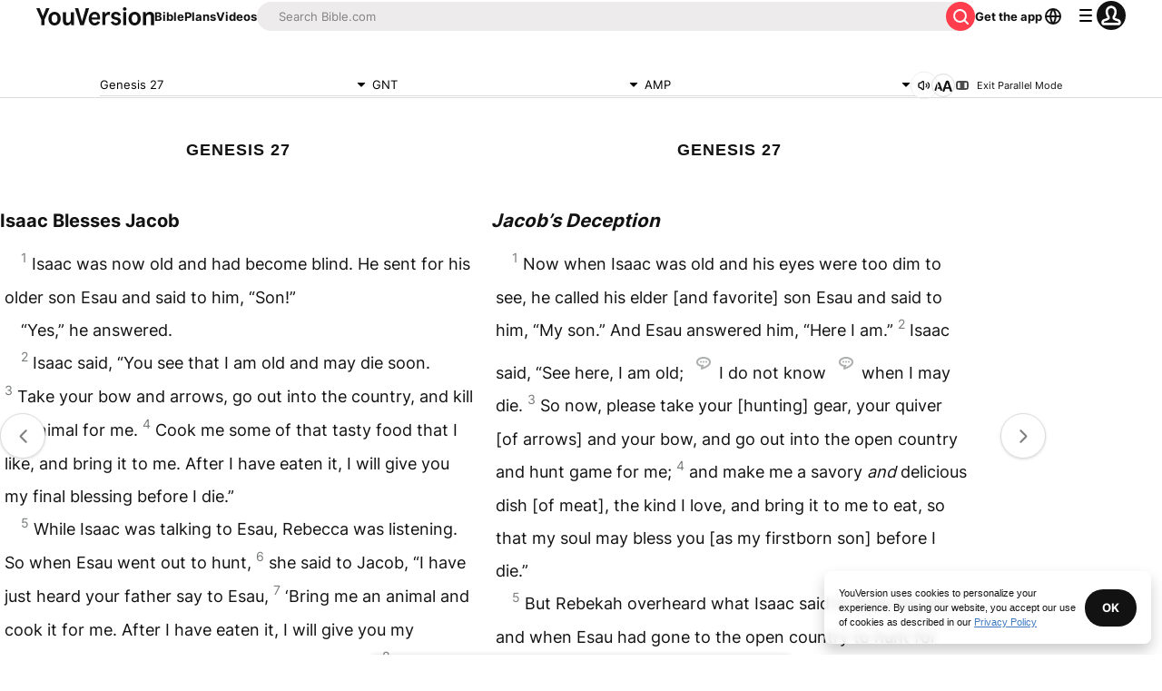

--- FILE ---
content_type: text/html; charset=utf-8
request_url: https://www.bible.com/bible/68/GEN.27.gnt?parallel=1588
body_size: 57478
content:
<!DOCTYPE html><html lang="en"><head><meta charSet="utf-8"/><meta content="width=device-width, initial-scale=1" name="viewport"/><link href="https://www.bible.com/bible/68/GEN.27.GNT" rel="canonical"/><meta name="google-signin-client_id" content="201895780642-g4oj7hm4p3h81eg7b1di2l2l93k5gcm3.apps.googleusercontent.com"/><meta name="google-signin-scope" content="profile email"/><meta name="yandex-verification" content="5a5e821bd8df3c93"/><meta name="url" content="https://www.bible.com/bible/68/GEN.27.GNT"/><meta property="og:site_name" content="YouVersion | The Bible App | Bible.com"/><meta property="og:type" content="book"/><meta property="og:url" content="https://www.bible.com/bible/68/GEN.27.GNT"/><meta property="og:title" content="Genesis 27 | GNT Bible | YouVersion"/><meta name="description" content="Isaac Blesses Jacob  Isaac was now old and had become blind. He sent for his older son Esau and said to him, &amp;#8220;Son!&amp;#8221;&amp;#8220;Yes,&amp;#8221; he answered.  Isaac said, &amp;#8220;You see that I am old"/><meta property="og:description" content="Isaac Blesses Jacob  Isaac was now old and had become blind. He sent for his older son Esau and said to him, &amp;#8220;Son!&amp;#8221;&amp;#8220;Yes,&amp;#8221; he answered.  Isaac said, &amp;#8220;You see that I am old"/><meta property="og:image" content="https://imageproxy.youversionapi.com/200/https://web-assets.youversion.com/app-icons/en.png"/><meta property="og:image:height" content="200"/><meta property="og:image:width" content="200"/><meta name="twitter:site" content="@YouVersion"/><meta name="twitter:card" content="summary"/><meta name="twitter:creator" content="@YouVersion"/><meta name="twitter:title" content="Genesis 27 | GNT Bible | YouVersion"/><meta name="twitter:image" content="https://imageproxy.youversionapi.com/200/https://web-assets.youversion.com/app-icons/en.png"/><meta name="twitter:url" content="https://www.bible.com/bible/68/GEN.27.GNT"/><meta name="twitter:description" content="Isaac Blesses Jacob  Isaac was now old and had become blind. He sent for his older son Esau and said to him, &amp;#8220;Son!&amp;#8221;&amp;#8220;Yes,&amp;#8221; he answered.  Isaac said, &amp;#8220;You see that I am old"/><meta name="twitter:app:name:iphone" content="Bible"/><meta name="twitter:app:id:iphone" content="282935706"/><meta name="twitter:app:name:ipad" content="Bible"/><meta name="twitter:app:id:ipad" content="282935706"/><meta name="twitter:app:name:googleplay" content="Bible"/><meta name="twitter:app:id:googleplay" content="com.sirma.mobile.bible.android"/><meta name="fb:app_id" content="117344358296665"/><meta name="branch:deeplink:$journeys_title" content="The Bible App"/><meta name="branch:deeplink:$journeys_button_get_has_app" content="Open"/><meta name="branch:deeplink:$journeys_button_get_no_app" content="Download"/><meta name="branch:deeplink:$journeys_icon_image_url" content="https://imageproxy.youversionapi.com/56/https://web-assets.youversion.com/app-icons/en.png"/><meta http-equiv="content-language" content="en"/><meta name="msApplication-ID" content="af5f6405-7860-49a9-a6b4-a47381974e1d"/><meta name="msApplication-PackageFamilyName" content="LifeChurch.tv.Bible_d1phjsdba8cbj"/><title>Genesis 27 | GNT Bible | YouVersion</title><script type="application/ld+json"></script><meta name="next-head-count" content="39"/><script id="newrelic-script" type="text/javascript">window.NREUM||(NREUM={});NREUM.info = {"agent":"","beacon":"bam.nr-data.net","errorBeacon":"bam.nr-data.net","licenseKey":"NRJS-58050ae1d62ad8d5cb2","applicationID":"549466432","agentToken":null,"applicationTime":103.459269,"transactionName":"NVUGYxEDWxACUkxeXgwfM1IBJEcCDlRPWEMJZRZeTCxQGxdbSxh2J2RLGAELVw8GHmNBVBBDDVgNK1E+TGpNRFcPbUtsEwNHAg9dXVts","queueTime":7,"ttGuid":"bdce976cead4418f"}; (window.NREUM||(NREUM={})).init={privacy:{cookies_enabled:true},ajax:{deny_list:["bam.nr-data.net"]},feature_flags:["soft_nav"],distributed_tracing:{enabled:true}};(window.NREUM||(NREUM={})).loader_config={agentID:"601419836",accountID:"2955353",trustKey:"258670",xpid:"Vg8CVFVWCxAFUFhWAQcDVVY=",licenseKey:"NRJS-58050ae1d62ad8d5cb2",applicationID:"549466432",browserID:"601419836"};;/*! For license information please see nr-loader-spa-1.308.0.min.js.LICENSE.txt */
(()=>{var e,t,r={384:(e,t,r)=>{"use strict";r.d(t,{NT:()=>a,US:()=>u,Zm:()=>o,bQ:()=>d,dV:()=>c,pV:()=>l});var n=r(6154),i=r(1863),s=r(1910);const a={beacon:"bam.nr-data.net",errorBeacon:"bam.nr-data.net"};function o(){return n.gm.NREUM||(n.gm.NREUM={}),void 0===n.gm.newrelic&&(n.gm.newrelic=n.gm.NREUM),n.gm.NREUM}function c(){let e=o();return e.o||(e.o={ST:n.gm.setTimeout,SI:n.gm.setImmediate||n.gm.setInterval,CT:n.gm.clearTimeout,XHR:n.gm.XMLHttpRequest,REQ:n.gm.Request,EV:n.gm.Event,PR:n.gm.Promise,MO:n.gm.MutationObserver,FETCH:n.gm.fetch,WS:n.gm.WebSocket},(0,s.i)(...Object.values(e.o))),e}function d(e,t){let r=o();r.initializedAgents??={},t.initializedAt={ms:(0,i.t)(),date:new Date},r.initializedAgents[e]=t}function u(e,t){o()[e]=t}function l(){return function(){let e=o();const t=e.info||{};e.info={beacon:a.beacon,errorBeacon:a.errorBeacon,...t}}(),function(){let e=o();const t=e.init||{};e.init={...t}}(),c(),function(){let e=o();const t=e.loader_config||{};e.loader_config={...t}}(),o()}},782:(e,t,r)=>{"use strict";r.d(t,{T:()=>n});const n=r(860).K7.pageViewTiming},860:(e,t,r)=>{"use strict";r.d(t,{$J:()=>u,K7:()=>c,P3:()=>d,XX:()=>i,Yy:()=>o,df:()=>s,qY:()=>n,v4:()=>a});const n="events",i="jserrors",s="browser/blobs",a="rum",o="browser/logs",c={ajax:"ajax",genericEvents:"generic_events",jserrors:i,logging:"logging",metrics:"metrics",pageAction:"page_action",pageViewEvent:"page_view_event",pageViewTiming:"page_view_timing",sessionReplay:"session_replay",sessionTrace:"session_trace",softNav:"soft_navigations",spa:"spa"},d={[c.pageViewEvent]:1,[c.pageViewTiming]:2,[c.metrics]:3,[c.jserrors]:4,[c.spa]:5,[c.ajax]:6,[c.sessionTrace]:7,[c.softNav]:8,[c.sessionReplay]:9,[c.logging]:10,[c.genericEvents]:11},u={[c.pageViewEvent]:a,[c.pageViewTiming]:n,[c.ajax]:n,[c.spa]:n,[c.softNav]:n,[c.metrics]:i,[c.jserrors]:i,[c.sessionTrace]:s,[c.sessionReplay]:s,[c.logging]:o,[c.genericEvents]:"ins"}},944:(e,t,r)=>{"use strict";r.d(t,{R:()=>i});var n=r(3241);function i(e,t){"function"==typeof console.debug&&(console.debug("New Relic Warning: https://github.com/newrelic/newrelic-browser-agent/blob/main/docs/warning-codes.md#".concat(e),t),(0,n.W)({agentIdentifier:null,drained:null,type:"data",name:"warn",feature:"warn",data:{code:e,secondary:t}}))}},993:(e,t,r)=>{"use strict";r.d(t,{A$:()=>s,ET:()=>a,TZ:()=>o,p_:()=>i});var n=r(860);const i={ERROR:"ERROR",WARN:"WARN",INFO:"INFO",DEBUG:"DEBUG",TRACE:"TRACE"},s={OFF:0,ERROR:1,WARN:2,INFO:3,DEBUG:4,TRACE:5},a="log",o=n.K7.logging},1541:(e,t,r)=>{"use strict";r.d(t,{U:()=>i,f:()=>n});const n={MFE:"MFE",BA:"BA"};function i(e,t){if(2!==t?.harvestEndpointVersion)return{};const r=t.agentRef.runtime.appMetadata.agents[0].entityGuid;return e?{"source.id":e.id,"source.name":e.name,"source.type":e.type,"parent.id":e.parent?.id||r,"parent.type":e.parent?.type||n.BA}:{"entity.guid":r,appId:t.agentRef.info.applicationID}}},1687:(e,t,r)=>{"use strict";r.d(t,{Ak:()=>d,Ze:()=>h,x3:()=>u});var n=r(3241),i=r(7836),s=r(3606),a=r(860),o=r(2646);const c={};function d(e,t){const r={staged:!1,priority:a.P3[t]||0};l(e),c[e].get(t)||c[e].set(t,r)}function u(e,t){e&&c[e]&&(c[e].get(t)&&c[e].delete(t),p(e,t,!1),c[e].size&&f(e))}function l(e){if(!e)throw new Error("agentIdentifier required");c[e]||(c[e]=new Map)}function h(e="",t="feature",r=!1){if(l(e),!e||!c[e].get(t)||r)return p(e,t);c[e].get(t).staged=!0,f(e)}function f(e){const t=Array.from(c[e]);t.every(([e,t])=>t.staged)&&(t.sort((e,t)=>e[1].priority-t[1].priority),t.forEach(([t])=>{c[e].delete(t),p(e,t)}))}function p(e,t,r=!0){const a=e?i.ee.get(e):i.ee,c=s.i.handlers;if(!a.aborted&&a.backlog&&c){if((0,n.W)({agentIdentifier:e,type:"lifecycle",name:"drain",feature:t}),r){const e=a.backlog[t],r=c[t];if(r){for(let t=0;e&&t<e.length;++t)g(e[t],r);Object.entries(r).forEach(([e,t])=>{Object.values(t||{}).forEach(t=>{t[0]?.on&&t[0]?.context()instanceof o.y&&t[0].on(e,t[1])})})}}a.isolatedBacklog||delete c[t],a.backlog[t]=null,a.emit("drain-"+t,[])}}function g(e,t){var r=e[1];Object.values(t[r]||{}).forEach(t=>{var r=e[0];if(t[0]===r){var n=t[1],i=e[3],s=e[2];n.apply(i,s)}})}},1738:(e,t,r)=>{"use strict";r.d(t,{U:()=>f,Y:()=>h});var n=r(3241),i=r(9908),s=r(1863),a=r(944),o=r(5701),c=r(3969),d=r(8362),u=r(860),l=r(4261);function h(e,t,r,s){const h=s||r;!h||h[e]&&h[e]!==d.d.prototype[e]||(h[e]=function(){(0,i.p)(c.xV,["API/"+e+"/called"],void 0,u.K7.metrics,r.ee),(0,n.W)({agentIdentifier:r.agentIdentifier,drained:!!o.B?.[r.agentIdentifier],type:"data",name:"api",feature:l.Pl+e,data:{}});try{return t.apply(this,arguments)}catch(e){(0,a.R)(23,e)}})}function f(e,t,r,n,a){const o=e.info;null===r?delete o.jsAttributes[t]:o.jsAttributes[t]=r,(a||null===r)&&(0,i.p)(l.Pl+n,[(0,s.t)(),t,r],void 0,"session",e.ee)}},1741:(e,t,r)=>{"use strict";r.d(t,{W:()=>s});var n=r(944),i=r(4261);class s{#e(e,...t){if(this[e]!==s.prototype[e])return this[e](...t);(0,n.R)(35,e)}addPageAction(e,t){return this.#e(i.hG,e,t)}register(e){return this.#e(i.eY,e)}recordCustomEvent(e,t){return this.#e(i.fF,e,t)}setPageViewName(e,t){return this.#e(i.Fw,e,t)}setCustomAttribute(e,t,r){return this.#e(i.cD,e,t,r)}noticeError(e,t){return this.#e(i.o5,e,t)}setUserId(e,t=!1){return this.#e(i.Dl,e,t)}setApplicationVersion(e){return this.#e(i.nb,e)}setErrorHandler(e){return this.#e(i.bt,e)}addRelease(e,t){return this.#e(i.k6,e,t)}log(e,t){return this.#e(i.$9,e,t)}start(){return this.#e(i.d3)}finished(e){return this.#e(i.BL,e)}recordReplay(){return this.#e(i.CH)}pauseReplay(){return this.#e(i.Tb)}addToTrace(e){return this.#e(i.U2,e)}setCurrentRouteName(e){return this.#e(i.PA,e)}interaction(e){return this.#e(i.dT,e)}wrapLogger(e,t,r){return this.#e(i.Wb,e,t,r)}measure(e,t){return this.#e(i.V1,e,t)}consent(e){return this.#e(i.Pv,e)}}},1863:(e,t,r)=>{"use strict";function n(){return Math.floor(performance.now())}r.d(t,{t:()=>n})},1910:(e,t,r)=>{"use strict";r.d(t,{i:()=>s});var n=r(944);const i=new Map;function s(...e){return e.every(e=>{if(i.has(e))return i.get(e);const t="function"==typeof e?e.toString():"",r=t.includes("[native code]"),s=t.includes("nrWrapper");return r||s||(0,n.R)(64,e?.name||t),i.set(e,r),r})}},2555:(e,t,r)=>{"use strict";r.d(t,{D:()=>o,f:()=>a});var n=r(384),i=r(8122);const s={beacon:n.NT.beacon,errorBeacon:n.NT.errorBeacon,licenseKey:void 0,applicationID:void 0,sa:void 0,queueTime:void 0,applicationTime:void 0,ttGuid:void 0,user:void 0,account:void 0,product:void 0,extra:void 0,jsAttributes:{},userAttributes:void 0,atts:void 0,transactionName:void 0,tNamePlain:void 0};function a(e){try{return!!e.licenseKey&&!!e.errorBeacon&&!!e.applicationID}catch(e){return!1}}const o=e=>(0,i.a)(e,s)},2614:(e,t,r)=>{"use strict";r.d(t,{BB:()=>a,H3:()=>n,g:()=>d,iL:()=>c,tS:()=>o,uh:()=>i,wk:()=>s});const n="NRBA",i="SESSION",s=144e5,a=18e5,o={STARTED:"session-started",PAUSE:"session-pause",RESET:"session-reset",RESUME:"session-resume",UPDATE:"session-update"},c={SAME_TAB:"same-tab",CROSS_TAB:"cross-tab"},d={OFF:0,FULL:1,ERROR:2}},2646:(e,t,r)=>{"use strict";r.d(t,{y:()=>n});class n{constructor(e){this.contextId=e}}},2843:(e,t,r)=>{"use strict";r.d(t,{G:()=>s,u:()=>i});var n=r(3878);function i(e,t=!1,r,i){(0,n.DD)("visibilitychange",function(){if(t)return void("hidden"===document.visibilityState&&e());e(document.visibilityState)},r,i)}function s(e,t,r){(0,n.sp)("pagehide",e,t,r)}},3241:(e,t,r)=>{"use strict";r.d(t,{W:()=>s});var n=r(6154);const i="newrelic";function s(e={}){try{n.gm.dispatchEvent(new CustomEvent(i,{detail:e}))}catch(e){}}},3304:(e,t,r)=>{"use strict";r.d(t,{A:()=>s});var n=r(7836);const i=()=>{const e=new WeakSet;return(t,r)=>{if("object"==typeof r&&null!==r){if(e.has(r))return;e.add(r)}return r}};function s(e){try{return JSON.stringify(e,i())??""}catch(e){try{n.ee.emit("internal-error",[e])}catch(e){}return""}}},3333:(e,t,r)=>{"use strict";r.d(t,{$v:()=>u,TZ:()=>n,Xh:()=>c,Zp:()=>i,kd:()=>d,mq:()=>o,nf:()=>a,qN:()=>s});const n=r(860).K7.genericEvents,i=["auxclick","click","copy","keydown","paste","scrollend"],s=["focus","blur"],a=4,o=1e3,c=2e3,d=["PageAction","UserAction","BrowserPerformance"],u={RESOURCES:"experimental.resources",REGISTER:"register"}},3434:(e,t,r)=>{"use strict";r.d(t,{Jt:()=>s,YM:()=>d});var n=r(7836),i=r(5607);const s="nr@original:".concat(i.W),a=50;var o=Object.prototype.hasOwnProperty,c=!1;function d(e,t){return e||(e=n.ee),r.inPlace=function(e,t,n,i,s){n||(n="");const a="-"===n.charAt(0);for(let o=0;o<t.length;o++){const c=t[o],d=e[c];l(d)||(e[c]=r(d,a?c+n:n,i,c,s))}},r.flag=s,r;function r(t,r,n,c,d){return l(t)?t:(r||(r=""),nrWrapper[s]=t,function(e,t,r){if(Object.defineProperty&&Object.keys)try{return Object.keys(e).forEach(function(r){Object.defineProperty(t,r,{get:function(){return e[r]},set:function(t){return e[r]=t,t}})}),t}catch(e){u([e],r)}for(var n in e)o.call(e,n)&&(t[n]=e[n])}(t,nrWrapper,e),nrWrapper);function nrWrapper(){var s,o,l,h;let f;try{o=this,s=[...arguments],l="function"==typeof n?n(s,o):n||{}}catch(t){u([t,"",[s,o,c],l],e)}i(r+"start",[s,o,c],l,d);const p=performance.now();let g;try{return h=t.apply(o,s),g=performance.now(),h}catch(e){throw g=performance.now(),i(r+"err",[s,o,e],l,d),f=e,f}finally{const e=g-p,t={start:p,end:g,duration:e,isLongTask:e>=a,methodName:c,thrownError:f};t.isLongTask&&i("long-task",[t,o],l,d),i(r+"end",[s,o,h],l,d)}}}function i(r,n,i,s){if(!c||t){var a=c;c=!0;try{e.emit(r,n,i,t,s)}catch(t){u([t,r,n,i],e)}c=a}}}function u(e,t){t||(t=n.ee);try{t.emit("internal-error",e)}catch(e){}}function l(e){return!(e&&"function"==typeof e&&e.apply&&!e[s])}},3606:(e,t,r)=>{"use strict";r.d(t,{i:()=>s});var n=r(9908);s.on=a;var i=s.handlers={};function s(e,t,r,s){a(s||n.d,i,e,t,r)}function a(e,t,r,i,s){s||(s="feature"),e||(e=n.d);var a=t[s]=t[s]||{};(a[r]=a[r]||[]).push([e,i])}},3738:(e,t,r)=>{"use strict";r.d(t,{He:()=>i,Kp:()=>o,Lc:()=>d,Rz:()=>u,TZ:()=>n,bD:()=>s,d3:()=>a,jx:()=>l,sl:()=>h,uP:()=>c});const n=r(860).K7.sessionTrace,i="bstResource",s="resource",a="-start",o="-end",c="fn"+a,d="fn"+o,u="pushState",l=1e3,h=3e4},3785:(e,t,r)=>{"use strict";r.d(t,{R:()=>c,b:()=>d});var n=r(9908),i=r(1863),s=r(860),a=r(3969),o=r(993);function c(e,t,r={},c=o.p_.INFO,d=!0,u,l=(0,i.t)()){(0,n.p)(a.xV,["API/logging/".concat(c.toLowerCase(),"/called")],void 0,s.K7.metrics,e),(0,n.p)(o.ET,[l,t,r,c,d,u],void 0,s.K7.logging,e)}function d(e){return"string"==typeof e&&Object.values(o.p_).some(t=>t===e.toUpperCase().trim())}},3878:(e,t,r)=>{"use strict";function n(e,t){return{capture:e,passive:!1,signal:t}}function i(e,t,r=!1,i){window.addEventListener(e,t,n(r,i))}function s(e,t,r=!1,i){document.addEventListener(e,t,n(r,i))}r.d(t,{DD:()=>s,jT:()=>n,sp:()=>i})},3962:(e,t,r)=>{"use strict";r.d(t,{AM:()=>a,O2:()=>l,OV:()=>s,Qu:()=>h,TZ:()=>c,ih:()=>f,pP:()=>o,t1:()=>u,tC:()=>i,wD:()=>d});var n=r(860);const i=["click","keydown","submit"],s="popstate",a="api",o="initialPageLoad",c=n.K7.softNav,d=5e3,u=500,l={INITIAL_PAGE_LOAD:"",ROUTE_CHANGE:1,UNSPECIFIED:2},h={INTERACTION:1,AJAX:2,CUSTOM_END:3,CUSTOM_TRACER:4},f={IP:"in progress",PF:"pending finish",FIN:"finished",CAN:"cancelled"}},3969:(e,t,r)=>{"use strict";r.d(t,{TZ:()=>n,XG:()=>o,rs:()=>i,xV:()=>a,z_:()=>s});const n=r(860).K7.metrics,i="sm",s="cm",a="storeSupportabilityMetrics",o="storeEventMetrics"},4234:(e,t,r)=>{"use strict";r.d(t,{W:()=>s});var n=r(7836),i=r(1687);class s{constructor(e,t){this.agentIdentifier=e,this.ee=n.ee.get(e),this.featureName=t,this.blocked=!1}deregisterDrain(){(0,i.x3)(this.agentIdentifier,this.featureName)}}},4261:(e,t,r)=>{"use strict";r.d(t,{$9:()=>u,BL:()=>c,CH:()=>p,Dl:()=>R,Fw:()=>w,PA:()=>v,Pl:()=>n,Pv:()=>A,Tb:()=>h,U2:()=>a,V1:()=>E,Wb:()=>T,bt:()=>y,cD:()=>b,d3:()=>x,dT:()=>d,eY:()=>g,fF:()=>f,hG:()=>s,hw:()=>i,k6:()=>o,nb:()=>m,o5:()=>l});const n="api-",i=n+"ixn-",s="addPageAction",a="addToTrace",o="addRelease",c="finished",d="interaction",u="log",l="noticeError",h="pauseReplay",f="recordCustomEvent",p="recordReplay",g="register",m="setApplicationVersion",v="setCurrentRouteName",b="setCustomAttribute",y="setErrorHandler",w="setPageViewName",R="setUserId",x="start",T="wrapLogger",E="measure",A="consent"},5205:(e,t,r)=>{"use strict";r.d(t,{j:()=>S});var n=r(384),i=r(1741);var s=r(2555),a=r(3333);const o=e=>{if(!e||"string"!=typeof e)return!1;try{document.createDocumentFragment().querySelector(e)}catch{return!1}return!0};var c=r(2614),d=r(944),u=r(8122);const l="[data-nr-mask]",h=e=>(0,u.a)(e,(()=>{const e={feature_flags:[],experimental:{allow_registered_children:!1,resources:!1},mask_selector:"*",block_selector:"[data-nr-block]",mask_input_options:{color:!1,date:!1,"datetime-local":!1,email:!1,month:!1,number:!1,range:!1,search:!1,tel:!1,text:!1,time:!1,url:!1,week:!1,textarea:!1,select:!1,password:!0}};return{ajax:{deny_list:void 0,block_internal:!0,enabled:!0,autoStart:!0},api:{get allow_registered_children(){return e.feature_flags.includes(a.$v.REGISTER)||e.experimental.allow_registered_children},set allow_registered_children(t){e.experimental.allow_registered_children=t},duplicate_registered_data:!1},browser_consent_mode:{enabled:!1},distributed_tracing:{enabled:void 0,exclude_newrelic_header:void 0,cors_use_newrelic_header:void 0,cors_use_tracecontext_headers:void 0,allowed_origins:void 0},get feature_flags(){return e.feature_flags},set feature_flags(t){e.feature_flags=t},generic_events:{enabled:!0,autoStart:!0},harvest:{interval:30},jserrors:{enabled:!0,autoStart:!0},logging:{enabled:!0,autoStart:!0},metrics:{enabled:!0,autoStart:!0},obfuscate:void 0,page_action:{enabled:!0},page_view_event:{enabled:!0,autoStart:!0},page_view_timing:{enabled:!0,autoStart:!0},performance:{capture_marks:!1,capture_measures:!1,capture_detail:!0,resources:{get enabled(){return e.feature_flags.includes(a.$v.RESOURCES)||e.experimental.resources},set enabled(t){e.experimental.resources=t},asset_types:[],first_party_domains:[],ignore_newrelic:!0}},privacy:{cookies_enabled:!0},proxy:{assets:void 0,beacon:void 0},session:{expiresMs:c.wk,inactiveMs:c.BB},session_replay:{autoStart:!0,enabled:!1,preload:!1,sampling_rate:10,error_sampling_rate:100,collect_fonts:!1,inline_images:!1,fix_stylesheets:!0,mask_all_inputs:!0,get mask_text_selector(){return e.mask_selector},set mask_text_selector(t){o(t)?e.mask_selector="".concat(t,",").concat(l):""===t||null===t?e.mask_selector=l:(0,d.R)(5,t)},get block_class(){return"nr-block"},get ignore_class(){return"nr-ignore"},get mask_text_class(){return"nr-mask"},get block_selector(){return e.block_selector},set block_selector(t){o(t)?e.block_selector+=",".concat(t):""!==t&&(0,d.R)(6,t)},get mask_input_options(){return e.mask_input_options},set mask_input_options(t){t&&"object"==typeof t?e.mask_input_options={...t,password:!0}:(0,d.R)(7,t)}},session_trace:{enabled:!0,autoStart:!0},soft_navigations:{enabled:!0,autoStart:!0},spa:{enabled:!0,autoStart:!0},ssl:void 0,user_actions:{enabled:!0,elementAttributes:["id","className","tagName","type"]}}})());var f=r(6154),p=r(9324);let g=0;const m={buildEnv:p.F3,distMethod:p.Xs,version:p.xv,originTime:f.WN},v={consented:!1},b={appMetadata:{},get consented(){return this.session?.state?.consent||v.consented},set consented(e){v.consented=e},customTransaction:void 0,denyList:void 0,disabled:!1,harvester:void 0,isolatedBacklog:!1,isRecording:!1,loaderType:void 0,maxBytes:3e4,obfuscator:void 0,onerror:void 0,ptid:void 0,releaseIds:{},session:void 0,timeKeeper:void 0,registeredEntities:[],jsAttributesMetadata:{bytes:0},get harvestCount(){return++g}},y=e=>{const t=(0,u.a)(e,b),r=Object.keys(m).reduce((e,t)=>(e[t]={value:m[t],writable:!1,configurable:!0,enumerable:!0},e),{});return Object.defineProperties(t,r)};var w=r(5701);const R=e=>{const t=e.startsWith("http");e+="/",r.p=t?e:"https://"+e};var x=r(7836),T=r(3241);const E={accountID:void 0,trustKey:void 0,agentID:void 0,licenseKey:void 0,applicationID:void 0,xpid:void 0},A=e=>(0,u.a)(e,E),_=new Set;function S(e,t={},r,a){let{init:o,info:c,loader_config:d,runtime:u={},exposed:l=!0}=t;if(!c){const e=(0,n.pV)();o=e.init,c=e.info,d=e.loader_config}e.init=h(o||{}),e.loader_config=A(d||{}),c.jsAttributes??={},f.bv&&(c.jsAttributes.isWorker=!0),e.info=(0,s.D)(c);const p=e.init,g=[c.beacon,c.errorBeacon];_.has(e.agentIdentifier)||(p.proxy.assets&&(R(p.proxy.assets),g.push(p.proxy.assets)),p.proxy.beacon&&g.push(p.proxy.beacon),e.beacons=[...g],function(e){const t=(0,n.pV)();Object.getOwnPropertyNames(i.W.prototype).forEach(r=>{const n=i.W.prototype[r];if("function"!=typeof n||"constructor"===n)return;let s=t[r];e[r]&&!1!==e.exposed&&"micro-agent"!==e.runtime?.loaderType&&(t[r]=(...t)=>{const n=e[r](...t);return s?s(...t):n})})}(e),(0,n.US)("activatedFeatures",w.B)),u.denyList=[...p.ajax.deny_list||[],...p.ajax.block_internal?g:[]],u.ptid=e.agentIdentifier,u.loaderType=r,e.runtime=y(u),_.has(e.agentIdentifier)||(e.ee=x.ee.get(e.agentIdentifier),e.exposed=l,(0,T.W)({agentIdentifier:e.agentIdentifier,drained:!!w.B?.[e.agentIdentifier],type:"lifecycle",name:"initialize",feature:void 0,data:e.config})),_.add(e.agentIdentifier)}},5270:(e,t,r)=>{"use strict";r.d(t,{Aw:()=>a,SR:()=>s,rF:()=>o});var n=r(384),i=r(7767);function s(e){return!!(0,n.dV)().o.MO&&(0,i.V)(e)&&!0===e?.session_trace.enabled}function a(e){return!0===e?.session_replay.preload&&s(e)}function o(e,t){try{if("string"==typeof t?.type){if("password"===t.type.toLowerCase())return"*".repeat(e?.length||0);if(void 0!==t?.dataset?.nrUnmask||t?.classList?.contains("nr-unmask"))return e}}catch(e){}return"string"==typeof e?e.replace(/[\S]/g,"*"):"*".repeat(e?.length||0)}},5289:(e,t,r)=>{"use strict";r.d(t,{GG:()=>a,Qr:()=>c,sB:()=>o});var n=r(3878),i=r(6389);function s(){return"undefined"==typeof document||"complete"===document.readyState}function a(e,t){if(s())return e();const r=(0,i.J)(e),a=setInterval(()=>{s()&&(clearInterval(a),r())},500);(0,n.sp)("load",r,t)}function o(e){if(s())return e();(0,n.DD)("DOMContentLoaded",e)}function c(e){if(s())return e();(0,n.sp)("popstate",e)}},5607:(e,t,r)=>{"use strict";r.d(t,{W:()=>n});const n=(0,r(9566).bz)()},5701:(e,t,r)=>{"use strict";r.d(t,{B:()=>s,t:()=>a});var n=r(3241);const i=new Set,s={};function a(e,t){const r=t.agentIdentifier;s[r]??={},e&&"object"==typeof e&&(i.has(r)||(t.ee.emit("rumresp",[e]),s[r]=e,i.add(r),(0,n.W)({agentIdentifier:r,loaded:!0,drained:!0,type:"lifecycle",name:"load",feature:void 0,data:e})))}},6154:(e,t,r)=>{"use strict";r.d(t,{OF:()=>d,RI:()=>i,WN:()=>h,bv:()=>s,eN:()=>f,gm:()=>a,lR:()=>l,m:()=>c,mw:()=>o,sb:()=>u});var n=r(1863);const i="undefined"!=typeof window&&!!window.document,s="undefined"!=typeof WorkerGlobalScope&&("undefined"!=typeof self&&self instanceof WorkerGlobalScope&&self.navigator instanceof WorkerNavigator||"undefined"!=typeof globalThis&&globalThis instanceof WorkerGlobalScope&&globalThis.navigator instanceof WorkerNavigator),a=i?window:"undefined"!=typeof WorkerGlobalScope&&("undefined"!=typeof self&&self instanceof WorkerGlobalScope&&self||"undefined"!=typeof globalThis&&globalThis instanceof WorkerGlobalScope&&globalThis),o=Boolean("hidden"===a?.document?.visibilityState),c=""+a?.location,d=/iPad|iPhone|iPod/.test(a.navigator?.userAgent),u=d&&"undefined"==typeof SharedWorker,l=(()=>{const e=a.navigator?.userAgent?.match(/Firefox[/\s](\d+\.\d+)/);return Array.isArray(e)&&e.length>=2?+e[1]:0})(),h=Date.now()-(0,n.t)(),f=()=>"undefined"!=typeof PerformanceNavigationTiming&&a?.performance?.getEntriesByType("navigation")?.[0]?.responseStart},6344:(e,t,r)=>{"use strict";r.d(t,{BB:()=>u,Qb:()=>l,TZ:()=>i,Ug:()=>a,Vh:()=>s,_s:()=>o,bc:()=>d,yP:()=>c});var n=r(2614);const i=r(860).K7.sessionReplay,s="errorDuringReplay",a=.12,o={DomContentLoaded:0,Load:1,FullSnapshot:2,IncrementalSnapshot:3,Meta:4,Custom:5},c={[n.g.ERROR]:15e3,[n.g.FULL]:3e5,[n.g.OFF]:0},d={RESET:{message:"Session was reset",sm:"Reset"},IMPORT:{message:"Recorder failed to import",sm:"Import"},TOO_MANY:{message:"429: Too Many Requests",sm:"Too-Many"},TOO_BIG:{message:"Payload was too large",sm:"Too-Big"},CROSS_TAB:{message:"Session Entity was set to OFF on another tab",sm:"Cross-Tab"},ENTITLEMENTS:{message:"Session Replay is not allowed and will not be started",sm:"Entitlement"}},u=5e3,l={API:"api",RESUME:"resume",SWITCH_TO_FULL:"switchToFull",INITIALIZE:"initialize",PRELOAD:"preload"}},6389:(e,t,r)=>{"use strict";function n(e,t=500,r={}){const n=r?.leading||!1;let i;return(...r)=>{n&&void 0===i&&(e.apply(this,r),i=setTimeout(()=>{i=clearTimeout(i)},t)),n||(clearTimeout(i),i=setTimeout(()=>{e.apply(this,r)},t))}}function i(e){let t=!1;return(...r)=>{t||(t=!0,e.apply(this,r))}}r.d(t,{J:()=>i,s:()=>n})},6630:(e,t,r)=>{"use strict";r.d(t,{T:()=>n});const n=r(860).K7.pageViewEvent},6774:(e,t,r)=>{"use strict";r.d(t,{T:()=>n});const n=r(860).K7.jserrors},7295:(e,t,r)=>{"use strict";r.d(t,{Xv:()=>a,gX:()=>i,iW:()=>s});var n=[];function i(e){if(!e||s(e))return!1;if(0===n.length)return!0;if("*"===n[0].hostname)return!1;for(var t=0;t<n.length;t++){var r=n[t];if(r.hostname.test(e.hostname)&&r.pathname.test(e.pathname))return!1}return!0}function s(e){return void 0===e.hostname}function a(e){if(n=[],e&&e.length)for(var t=0;t<e.length;t++){let r=e[t];if(!r)continue;if("*"===r)return void(n=[{hostname:"*"}]);0===r.indexOf("http://")?r=r.substring(7):0===r.indexOf("https://")&&(r=r.substring(8));const i=r.indexOf("/");let s,a;i>0?(s=r.substring(0,i),a=r.substring(i)):(s=r,a="*");let[c]=s.split(":");n.push({hostname:o(c),pathname:o(a,!0)})}}function o(e,t=!1){const r=e.replace(/[.+?^${}()|[\]\\]/g,e=>"\\"+e).replace(/\*/g,".*?");return new RegExp((t?"^":"")+r+"$")}},7485:(e,t,r)=>{"use strict";r.d(t,{D:()=>i});var n=r(6154);function i(e){if(0===(e||"").indexOf("data:"))return{protocol:"data"};try{const t=new URL(e,location.href),r={port:t.port,hostname:t.hostname,pathname:t.pathname,search:t.search,protocol:t.protocol.slice(0,t.protocol.indexOf(":")),sameOrigin:t.protocol===n.gm?.location?.protocol&&t.host===n.gm?.location?.host};return r.port&&""!==r.port||("http:"===t.protocol&&(r.port="80"),"https:"===t.protocol&&(r.port="443")),r.pathname&&""!==r.pathname?r.pathname.startsWith("/")||(r.pathname="/".concat(r.pathname)):r.pathname="/",r}catch(e){return{}}}},7699:(e,t,r)=>{"use strict";r.d(t,{It:()=>s,KC:()=>o,No:()=>i,qh:()=>a});var n=r(860);const i=16e3,s=1e6,a="SESSION_ERROR",o={[n.K7.logging]:!0,[n.K7.genericEvents]:!1,[n.K7.jserrors]:!1,[n.K7.ajax]:!1}},7767:(e,t,r)=>{"use strict";r.d(t,{V:()=>i});var n=r(6154);const i=e=>n.RI&&!0===e?.privacy.cookies_enabled},7836:(e,t,r)=>{"use strict";r.d(t,{P:()=>o,ee:()=>c});var n=r(384),i=r(8990),s=r(2646),a=r(5607);const o="nr@context:".concat(a.W),c=function e(t,r){var n={},a={},u={},l=!1;try{l=16===r.length&&d.initializedAgents?.[r]?.runtime.isolatedBacklog}catch(e){}var h={on:p,addEventListener:p,removeEventListener:function(e,t){var r=n[e];if(!r)return;for(var i=0;i<r.length;i++)r[i]===t&&r.splice(i,1)},emit:function(e,r,n,i,s){!1!==s&&(s=!0);if(c.aborted&&!i)return;t&&s&&t.emit(e,r,n);var o=f(n);g(e).forEach(e=>{e.apply(o,r)});var d=v()[a[e]];d&&d.push([h,e,r,o]);return o},get:m,listeners:g,context:f,buffer:function(e,t){const r=v();if(t=t||"feature",h.aborted)return;Object.entries(e||{}).forEach(([e,n])=>{a[n]=t,t in r||(r[t]=[])})},abort:function(){h._aborted=!0,Object.keys(h.backlog).forEach(e=>{delete h.backlog[e]})},isBuffering:function(e){return!!v()[a[e]]},debugId:r,backlog:l?{}:t&&"object"==typeof t.backlog?t.backlog:{},isolatedBacklog:l};return Object.defineProperty(h,"aborted",{get:()=>{let e=h._aborted||!1;return e||(t&&(e=t.aborted),e)}}),h;function f(e){return e&&e instanceof s.y?e:e?(0,i.I)(e,o,()=>new s.y(o)):new s.y(o)}function p(e,t){n[e]=g(e).concat(t)}function g(e){return n[e]||[]}function m(t){return u[t]=u[t]||e(h,t)}function v(){return h.backlog}}(void 0,"globalEE"),d=(0,n.Zm)();d.ee||(d.ee=c)},8122:(e,t,r)=>{"use strict";r.d(t,{a:()=>i});var n=r(944);function i(e,t){try{if(!e||"object"!=typeof e)return(0,n.R)(3);if(!t||"object"!=typeof t)return(0,n.R)(4);const r=Object.create(Object.getPrototypeOf(t),Object.getOwnPropertyDescriptors(t)),s=0===Object.keys(r).length?e:r;for(let a in s)if(void 0!==e[a])try{if(null===e[a]){r[a]=null;continue}Array.isArray(e[a])&&Array.isArray(t[a])?r[a]=Array.from(new Set([...e[a],...t[a]])):"object"==typeof e[a]&&"object"==typeof t[a]?r[a]=i(e[a],t[a]):r[a]=e[a]}catch(e){r[a]||(0,n.R)(1,e)}return r}catch(e){(0,n.R)(2,e)}}},8139:(e,t,r)=>{"use strict";r.d(t,{u:()=>h});var n=r(7836),i=r(3434),s=r(8990),a=r(6154);const o={},c=a.gm.XMLHttpRequest,d="addEventListener",u="removeEventListener",l="nr@wrapped:".concat(n.P);function h(e){var t=function(e){return(e||n.ee).get("events")}(e);if(o[t.debugId]++)return t;o[t.debugId]=1;var r=(0,i.YM)(t,!0);function h(e){r.inPlace(e,[d,u],"-",p)}function p(e,t){return e[1]}return"getPrototypeOf"in Object&&(a.RI&&f(document,h),c&&f(c.prototype,h),f(a.gm,h)),t.on(d+"-start",function(e,t){var n=e[1];if(null!==n&&("function"==typeof n||"object"==typeof n)&&"newrelic"!==e[0]){var i=(0,s.I)(n,l,function(){var e={object:function(){if("function"!=typeof n.handleEvent)return;return n.handleEvent.apply(n,arguments)},function:n}[typeof n];return e?r(e,"fn-",null,e.name||"anonymous"):n});this.wrapped=e[1]=i}}),t.on(u+"-start",function(e){e[1]=this.wrapped||e[1]}),t}function f(e,t,...r){let n=e;for(;"object"==typeof n&&!Object.prototype.hasOwnProperty.call(n,d);)n=Object.getPrototypeOf(n);n&&t(n,...r)}},8362:(e,t,r)=>{"use strict";r.d(t,{d:()=>s});var n=r(9566),i=r(1741);class s extends i.W{agentIdentifier=(0,n.LA)(16)}},8374:(e,t,r)=>{r.nc=(()=>{try{return document?.currentScript?.nonce}catch(e){}return""})()},8990:(e,t,r)=>{"use strict";r.d(t,{I:()=>i});var n=Object.prototype.hasOwnProperty;function i(e,t,r){if(n.call(e,t))return e[t];var i=r();if(Object.defineProperty&&Object.keys)try{return Object.defineProperty(e,t,{value:i,writable:!0,enumerable:!1}),i}catch(e){}return e[t]=i,i}},9119:(e,t,r)=>{"use strict";r.d(t,{L:()=>s});var n=/([^?#]*)[^#]*(#[^?]*|$).*/,i=/([^?#]*)().*/;function s(e,t){return e?e.replace(t?n:i,"$1$2"):e}},9300:(e,t,r)=>{"use strict";r.d(t,{T:()=>n});const n=r(860).K7.ajax},9324:(e,t,r)=>{"use strict";r.d(t,{AJ:()=>a,F3:()=>i,Xs:()=>s,Yq:()=>o,xv:()=>n});const n="1.308.0",i="PROD",s="CDN",a="@newrelic/rrweb",o="1.0.1"},9566:(e,t,r)=>{"use strict";r.d(t,{LA:()=>o,ZF:()=>c,bz:()=>a,el:()=>d});var n=r(6154);const i="xxxxxxxx-xxxx-4xxx-yxxx-xxxxxxxxxxxx";function s(e,t){return e?15&e[t]:16*Math.random()|0}function a(){const e=n.gm?.crypto||n.gm?.msCrypto;let t,r=0;return e&&e.getRandomValues&&(t=e.getRandomValues(new Uint8Array(30))),i.split("").map(e=>"x"===e?s(t,r++).toString(16):"y"===e?(3&s()|8).toString(16):e).join("")}function o(e){const t=n.gm?.crypto||n.gm?.msCrypto;let r,i=0;t&&t.getRandomValues&&(r=t.getRandomValues(new Uint8Array(e)));const a=[];for(var o=0;o<e;o++)a.push(s(r,i++).toString(16));return a.join("")}function c(){return o(16)}function d(){return o(32)}},9908:(e,t,r)=>{"use strict";r.d(t,{d:()=>n,p:()=>i});var n=r(7836).ee.get("handle");function i(e,t,r,i,s){s?(s.buffer([e],i),s.emit(e,t,r)):(n.buffer([e],i),n.emit(e,t,r))}}},n={};function i(e){var t=n[e];if(void 0!==t)return t.exports;var s=n[e]={exports:{}};return r[e](s,s.exports,i),s.exports}i.m=r,i.d=(e,t)=>{for(var r in t)i.o(t,r)&&!i.o(e,r)&&Object.defineProperty(e,r,{enumerable:!0,get:t[r]})},i.f={},i.e=e=>Promise.all(Object.keys(i.f).reduce((t,r)=>(i.f[r](e,t),t),[])),i.u=e=>({212:"nr-spa-compressor",249:"nr-spa-recorder",478:"nr-spa"}[e]+"-1.308.0.min.js"),i.o=(e,t)=>Object.prototype.hasOwnProperty.call(e,t),e={},t="NRBA-1.308.0.PROD:",i.l=(r,n,s,a)=>{if(e[r])e[r].push(n);else{var o,c;if(void 0!==s)for(var d=document.getElementsByTagName("script"),u=0;u<d.length;u++){var l=d[u];if(l.getAttribute("src")==r||l.getAttribute("data-webpack")==t+s){o=l;break}}if(!o){c=!0;var h={478:"sha512-RSfSVnmHk59T/uIPbdSE0LPeqcEdF4/+XhfJdBuccH5rYMOEZDhFdtnh6X6nJk7hGpzHd9Ujhsy7lZEz/ORYCQ==",249:"sha512-ehJXhmntm85NSqW4MkhfQqmeKFulra3klDyY0OPDUE+sQ3GokHlPh1pmAzuNy//3j4ac6lzIbmXLvGQBMYmrkg==",212:"sha512-B9h4CR46ndKRgMBcK+j67uSR2RCnJfGefU+A7FrgR/k42ovXy5x/MAVFiSvFxuVeEk/pNLgvYGMp1cBSK/G6Fg=="};(o=document.createElement("script")).charset="utf-8",i.nc&&o.setAttribute("nonce",i.nc),o.setAttribute("data-webpack",t+s),o.src=r,0!==o.src.indexOf(window.location.origin+"/")&&(o.crossOrigin="anonymous"),h[a]&&(o.integrity=h[a])}e[r]=[n];var f=(t,n)=>{o.onerror=o.onload=null,clearTimeout(p);var i=e[r];if(delete e[r],o.parentNode&&o.parentNode.removeChild(o),i&&i.forEach(e=>e(n)),t)return t(n)},p=setTimeout(f.bind(null,void 0,{type:"timeout",target:o}),12e4);o.onerror=f.bind(null,o.onerror),o.onload=f.bind(null,o.onload),c&&document.head.appendChild(o)}},i.r=e=>{"undefined"!=typeof Symbol&&Symbol.toStringTag&&Object.defineProperty(e,Symbol.toStringTag,{value:"Module"}),Object.defineProperty(e,"__esModule",{value:!0})},i.p="https://js-agent.newrelic.com/",(()=>{var e={38:0,788:0};i.f.j=(t,r)=>{var n=i.o(e,t)?e[t]:void 0;if(0!==n)if(n)r.push(n[2]);else{var s=new Promise((r,i)=>n=e[t]=[r,i]);r.push(n[2]=s);var a=i.p+i.u(t),o=new Error;i.l(a,r=>{if(i.o(e,t)&&(0!==(n=e[t])&&(e[t]=void 0),n)){var s=r&&("load"===r.type?"missing":r.type),a=r&&r.target&&r.target.src;o.message="Loading chunk "+t+" failed: ("+s+": "+a+")",o.name="ChunkLoadError",o.type=s,o.request=a,n[1](o)}},"chunk-"+t,t)}};var t=(t,r)=>{var n,s,[a,o,c]=r,d=0;if(a.some(t=>0!==e[t])){for(n in o)i.o(o,n)&&(i.m[n]=o[n]);if(c)c(i)}for(t&&t(r);d<a.length;d++)s=a[d],i.o(e,s)&&e[s]&&e[s][0](),e[s]=0},r=self["webpackChunk:NRBA-1.308.0.PROD"]=self["webpackChunk:NRBA-1.308.0.PROD"]||[];r.forEach(t.bind(null,0)),r.push=t.bind(null,r.push.bind(r))})(),(()=>{"use strict";i(8374);var e=i(8362),t=i(860);const r=Object.values(t.K7);var n=i(5205);var s=i(9908),a=i(1863),o=i(4261),c=i(1738);var d=i(1687),u=i(4234),l=i(5289),h=i(6154),f=i(944),p=i(5270),g=i(7767),m=i(6389),v=i(7699);class b extends u.W{constructor(e,t){super(e.agentIdentifier,t),this.agentRef=e,this.abortHandler=void 0,this.featAggregate=void 0,this.loadedSuccessfully=void 0,this.onAggregateImported=new Promise(e=>{this.loadedSuccessfully=e}),this.deferred=Promise.resolve(),!1===e.init[this.featureName].autoStart?this.deferred=new Promise((t,r)=>{this.ee.on("manual-start-all",(0,m.J)(()=>{(0,d.Ak)(e.agentIdentifier,this.featureName),t()}))}):(0,d.Ak)(e.agentIdentifier,t)}importAggregator(e,t,r={}){if(this.featAggregate)return;const n=async()=>{let n;await this.deferred;try{if((0,g.V)(e.init)){const{setupAgentSession:t}=await i.e(478).then(i.bind(i,8766));n=t(e)}}catch(e){(0,f.R)(20,e),this.ee.emit("internal-error",[e]),(0,s.p)(v.qh,[e],void 0,this.featureName,this.ee)}try{if(!this.#t(this.featureName,n,e.init))return(0,d.Ze)(this.agentIdentifier,this.featureName),void this.loadedSuccessfully(!1);const{Aggregate:i}=await t();this.featAggregate=new i(e,r),e.runtime.harvester.initializedAggregates.push(this.featAggregate),this.loadedSuccessfully(!0)}catch(e){(0,f.R)(34,e),this.abortHandler?.(),(0,d.Ze)(this.agentIdentifier,this.featureName,!0),this.loadedSuccessfully(!1),this.ee&&this.ee.abort()}};h.RI?(0,l.GG)(()=>n(),!0):n()}#t(e,r,n){if(this.blocked)return!1;switch(e){case t.K7.sessionReplay:return(0,p.SR)(n)&&!!r;case t.K7.sessionTrace:return!!r;default:return!0}}}var y=i(6630),w=i(2614),R=i(3241);class x extends b{static featureName=y.T;constructor(e){var t;super(e,y.T),this.setupInspectionEvents(e.agentIdentifier),t=e,(0,c.Y)(o.Fw,function(e,r){"string"==typeof e&&("/"!==e.charAt(0)&&(e="/"+e),t.runtime.customTransaction=(r||"http://custom.transaction")+e,(0,s.p)(o.Pl+o.Fw,[(0,a.t)()],void 0,void 0,t.ee))},t),this.importAggregator(e,()=>i.e(478).then(i.bind(i,2467)))}setupInspectionEvents(e){const t=(t,r)=>{t&&(0,R.W)({agentIdentifier:e,timeStamp:t.timeStamp,loaded:"complete"===t.target.readyState,type:"window",name:r,data:t.target.location+""})};(0,l.sB)(e=>{t(e,"DOMContentLoaded")}),(0,l.GG)(e=>{t(e,"load")}),(0,l.Qr)(e=>{t(e,"navigate")}),this.ee.on(w.tS.UPDATE,(t,r)=>{(0,R.W)({agentIdentifier:e,type:"lifecycle",name:"session",data:r})})}}var T=i(384);class E extends e.d{constructor(e){var t;(super(),h.gm)?(this.features={},(0,T.bQ)(this.agentIdentifier,this),this.desiredFeatures=new Set(e.features||[]),this.desiredFeatures.add(x),(0,n.j)(this,e,e.loaderType||"agent"),t=this,(0,c.Y)(o.cD,function(e,r,n=!1){if("string"==typeof e){if(["string","number","boolean"].includes(typeof r)||null===r)return(0,c.U)(t,e,r,o.cD,n);(0,f.R)(40,typeof r)}else(0,f.R)(39,typeof e)},t),function(e){(0,c.Y)(o.Dl,function(t,r=!1){if("string"!=typeof t&&null!==t)return void(0,f.R)(41,typeof t);const n=e.info.jsAttributes["enduser.id"];r&&null!=n&&n!==t?(0,s.p)(o.Pl+"setUserIdAndResetSession",[t],void 0,"session",e.ee):(0,c.U)(e,"enduser.id",t,o.Dl,!0)},e)}(this),function(e){(0,c.Y)(o.nb,function(t){if("string"==typeof t||null===t)return(0,c.U)(e,"application.version",t,o.nb,!1);(0,f.R)(42,typeof t)},e)}(this),function(e){(0,c.Y)(o.d3,function(){e.ee.emit("manual-start-all")},e)}(this),function(e){(0,c.Y)(o.Pv,function(t=!0){if("boolean"==typeof t){if((0,s.p)(o.Pl+o.Pv,[t],void 0,"session",e.ee),e.runtime.consented=t,t){const t=e.features.page_view_event;t.onAggregateImported.then(e=>{const r=t.featAggregate;e&&!r.sentRum&&r.sendRum()})}}else(0,f.R)(65,typeof t)},e)}(this),this.run()):(0,f.R)(21)}get config(){return{info:this.info,init:this.init,loader_config:this.loader_config,runtime:this.runtime}}get api(){return this}run(){try{const e=function(e){const t={};return r.forEach(r=>{t[r]=!!e[r]?.enabled}),t}(this.init),n=[...this.desiredFeatures];n.sort((e,r)=>t.P3[e.featureName]-t.P3[r.featureName]),n.forEach(r=>{if(!e[r.featureName]&&r.featureName!==t.K7.pageViewEvent)return;if(r.featureName===t.K7.spa)return void(0,f.R)(67);const n=function(e){switch(e){case t.K7.ajax:return[t.K7.jserrors];case t.K7.sessionTrace:return[t.K7.ajax,t.K7.pageViewEvent];case t.K7.sessionReplay:return[t.K7.sessionTrace];case t.K7.pageViewTiming:return[t.K7.pageViewEvent];default:return[]}}(r.featureName).filter(e=>!(e in this.features));n.length>0&&(0,f.R)(36,{targetFeature:r.featureName,missingDependencies:n}),this.features[r.featureName]=new r(this)})}catch(e){(0,f.R)(22,e);for(const e in this.features)this.features[e].abortHandler?.();const t=(0,T.Zm)();delete t.initializedAgents[this.agentIdentifier]?.features,delete this.sharedAggregator;return t.ee.get(this.agentIdentifier).abort(),!1}}}var A=i(2843),_=i(782);class S extends b{static featureName=_.T;constructor(e){super(e,_.T),h.RI&&((0,A.u)(()=>(0,s.p)("docHidden",[(0,a.t)()],void 0,_.T,this.ee),!0),(0,A.G)(()=>(0,s.p)("winPagehide",[(0,a.t)()],void 0,_.T,this.ee)),this.importAggregator(e,()=>i.e(478).then(i.bind(i,9917))))}}var O=i(3969);class I extends b{static featureName=O.TZ;constructor(e){super(e,O.TZ),h.RI&&document.addEventListener("securitypolicyviolation",e=>{(0,s.p)(O.xV,["Generic/CSPViolation/Detected"],void 0,this.featureName,this.ee)}),this.importAggregator(e,()=>i.e(478).then(i.bind(i,6555)))}}var N=i(6774),P=i(3878),k=i(3304);class D{constructor(e,t,r,n,i){this.name="UncaughtError",this.message="string"==typeof e?e:(0,k.A)(e),this.sourceURL=t,this.line=r,this.column=n,this.__newrelic=i}}function C(e){return M(e)?e:new D(void 0!==e?.message?e.message:e,e?.filename||e?.sourceURL,e?.lineno||e?.line,e?.colno||e?.col,e?.__newrelic,e?.cause)}function j(e){const t="Unhandled Promise Rejection: ";if(!e?.reason)return;if(M(e.reason)){try{e.reason.message.startsWith(t)||(e.reason.message=t+e.reason.message)}catch(e){}return C(e.reason)}const r=C(e.reason);return(r.message||"").startsWith(t)||(r.message=t+r.message),r}function L(e){if(e.error instanceof SyntaxError&&!/:\d+$/.test(e.error.stack?.trim())){const t=new D(e.message,e.filename,e.lineno,e.colno,e.error.__newrelic,e.cause);return t.name=SyntaxError.name,t}return M(e.error)?e.error:C(e)}function M(e){return e instanceof Error&&!!e.stack}function H(e,r,n,i,o=(0,a.t)()){"string"==typeof e&&(e=new Error(e)),(0,s.p)("err",[e,o,!1,r,n.runtime.isRecording,void 0,i],void 0,t.K7.jserrors,n.ee),(0,s.p)("uaErr",[],void 0,t.K7.genericEvents,n.ee)}var B=i(1541),K=i(993),W=i(3785);function U(e,{customAttributes:t={},level:r=K.p_.INFO}={},n,i,s=(0,a.t)()){(0,W.R)(n.ee,e,t,r,!1,i,s)}function F(e,r,n,i,c=(0,a.t)()){(0,s.p)(o.Pl+o.hG,[c,e,r,i],void 0,t.K7.genericEvents,n.ee)}function V(e,r,n,i,c=(0,a.t)()){const{start:d,end:u,customAttributes:l}=r||{},h={customAttributes:l||{}};if("object"!=typeof h.customAttributes||"string"!=typeof e||0===e.length)return void(0,f.R)(57);const p=(e,t)=>null==e?t:"number"==typeof e?e:e instanceof PerformanceMark?e.startTime:Number.NaN;if(h.start=p(d,0),h.end=p(u,c),Number.isNaN(h.start)||Number.isNaN(h.end))(0,f.R)(57);else{if(h.duration=h.end-h.start,!(h.duration<0))return(0,s.p)(o.Pl+o.V1,[h,e,i],void 0,t.K7.genericEvents,n.ee),h;(0,f.R)(58)}}function G(e,r={},n,i,c=(0,a.t)()){(0,s.p)(o.Pl+o.fF,[c,e,r,i],void 0,t.K7.genericEvents,n.ee)}function z(e){(0,c.Y)(o.eY,function(t){return Y(e,t)},e)}function Y(e,r,n){(0,f.R)(54,"newrelic.register"),r||={},r.type=B.f.MFE,r.licenseKey||=e.info.licenseKey,r.blocked=!1,r.parent=n||{},Array.isArray(r.tags)||(r.tags=[]);const i={};r.tags.forEach(e=>{"name"!==e&&"id"!==e&&(i["source.".concat(e)]=!0)}),r.isolated??=!0;let o=()=>{};const c=e.runtime.registeredEntities;if(!r.isolated){const e=c.find(({metadata:{target:{id:e}}})=>e===r.id&&!r.isolated);if(e)return e}const d=e=>{r.blocked=!0,o=e};function u(e){return"string"==typeof e&&!!e.trim()&&e.trim().length<501||"number"==typeof e}e.init.api.allow_registered_children||d((0,m.J)(()=>(0,f.R)(55))),u(r.id)&&u(r.name)||d((0,m.J)(()=>(0,f.R)(48,r)));const l={addPageAction:(t,n={})=>g(F,[t,{...i,...n},e],r),deregister:()=>{d((0,m.J)(()=>(0,f.R)(68)))},log:(t,n={})=>g(U,[t,{...n,customAttributes:{...i,...n.customAttributes||{}}},e],r),measure:(t,n={})=>g(V,[t,{...n,customAttributes:{...i,...n.customAttributes||{}}},e],r),noticeError:(t,n={})=>g(H,[t,{...i,...n},e],r),register:(t={})=>g(Y,[e,t],l.metadata.target),recordCustomEvent:(t,n={})=>g(G,[t,{...i,...n},e],r),setApplicationVersion:e=>p("application.version",e),setCustomAttribute:(e,t)=>p(e,t),setUserId:e=>p("enduser.id",e),metadata:{customAttributes:i,target:r}},h=()=>(r.blocked&&o(),r.blocked);h()||c.push(l);const p=(e,t)=>{h()||(i[e]=t)},g=(r,n,i)=>{if(h())return;const o=(0,a.t)();(0,s.p)(O.xV,["API/register/".concat(r.name,"/called")],void 0,t.K7.metrics,e.ee);try{if(e.init.api.duplicate_registered_data&&"register"!==r.name){let e=n;if(n[1]instanceof Object){const t={"child.id":i.id,"child.type":i.type};e="customAttributes"in n[1]?[n[0],{...n[1],customAttributes:{...n[1].customAttributes,...t}},...n.slice(2)]:[n[0],{...n[1],...t},...n.slice(2)]}r(...e,void 0,o)}return r(...n,i,o)}catch(e){(0,f.R)(50,e)}};return l}class Z extends b{static featureName=N.T;constructor(e){var t;super(e,N.T),t=e,(0,c.Y)(o.o5,(e,r)=>H(e,r,t),t),function(e){(0,c.Y)(o.bt,function(t){e.runtime.onerror=t},e)}(e),function(e){let t=0;(0,c.Y)(o.k6,function(e,r){++t>10||(this.runtime.releaseIds[e.slice(-200)]=(""+r).slice(-200))},e)}(e),z(e);try{this.removeOnAbort=new AbortController}catch(e){}this.ee.on("internal-error",(t,r)=>{this.abortHandler&&(0,s.p)("ierr",[C(t),(0,a.t)(),!0,{},e.runtime.isRecording,r],void 0,this.featureName,this.ee)}),h.gm.addEventListener("unhandledrejection",t=>{this.abortHandler&&(0,s.p)("err",[j(t),(0,a.t)(),!1,{unhandledPromiseRejection:1},e.runtime.isRecording],void 0,this.featureName,this.ee)},(0,P.jT)(!1,this.removeOnAbort?.signal)),h.gm.addEventListener("error",t=>{this.abortHandler&&(0,s.p)("err",[L(t),(0,a.t)(),!1,{},e.runtime.isRecording],void 0,this.featureName,this.ee)},(0,P.jT)(!1,this.removeOnAbort?.signal)),this.abortHandler=this.#r,this.importAggregator(e,()=>i.e(478).then(i.bind(i,2176)))}#r(){this.removeOnAbort?.abort(),this.abortHandler=void 0}}var q=i(8990);let X=1;function J(e){const t=typeof e;return!e||"object"!==t&&"function"!==t?-1:e===h.gm?0:(0,q.I)(e,"nr@id",function(){return X++})}function Q(e){if("string"==typeof e&&e.length)return e.length;if("object"==typeof e){if("undefined"!=typeof ArrayBuffer&&e instanceof ArrayBuffer&&e.byteLength)return e.byteLength;if("undefined"!=typeof Blob&&e instanceof Blob&&e.size)return e.size;if(!("undefined"!=typeof FormData&&e instanceof FormData))try{return(0,k.A)(e).length}catch(e){return}}}var ee=i(8139),te=i(7836),re=i(3434);const ne={},ie=["open","send"];function se(e){var t=e||te.ee;const r=function(e){return(e||te.ee).get("xhr")}(t);if(void 0===h.gm.XMLHttpRequest)return r;if(ne[r.debugId]++)return r;ne[r.debugId]=1,(0,ee.u)(t);var n=(0,re.YM)(r),i=h.gm.XMLHttpRequest,s=h.gm.MutationObserver,a=h.gm.Promise,o=h.gm.setInterval,c="readystatechange",d=["onload","onerror","onabort","onloadstart","onloadend","onprogress","ontimeout"],u=[],l=h.gm.XMLHttpRequest=function(e){const t=new i(e),s=r.context(t);try{r.emit("new-xhr",[t],s),t.addEventListener(c,(a=s,function(){var e=this;e.readyState>3&&!a.resolved&&(a.resolved=!0,r.emit("xhr-resolved",[],e)),n.inPlace(e,d,"fn-",y)}),(0,P.jT)(!1))}catch(e){(0,f.R)(15,e);try{r.emit("internal-error",[e])}catch(e){}}var a;return t};function p(e,t){n.inPlace(t,["onreadystatechange"],"fn-",y)}if(function(e,t){for(var r in e)t[r]=e[r]}(i,l),l.prototype=i.prototype,n.inPlace(l.prototype,ie,"-xhr-",y),r.on("send-xhr-start",function(e,t){p(e,t),function(e){u.push(e),s&&(g?g.then(b):o?o(b):(m=-m,v.data=m))}(t)}),r.on("open-xhr-start",p),s){var g=a&&a.resolve();if(!o&&!a){var m=1,v=document.createTextNode(m);new s(b).observe(v,{characterData:!0})}}else t.on("fn-end",function(e){e[0]&&e[0].type===c||b()});function b(){for(var e=0;e<u.length;e++)p(0,u[e]);u.length&&(u=[])}function y(e,t){return t}return r}var ae="fetch-",oe=ae+"body-",ce=["arrayBuffer","blob","json","text","formData"],de=h.gm.Request,ue=h.gm.Response,le="prototype";const he={};function fe(e){const t=function(e){return(e||te.ee).get("fetch")}(e);if(!(de&&ue&&h.gm.fetch))return t;if(he[t.debugId]++)return t;function r(e,r,n){var i=e[r];"function"==typeof i&&(e[r]=function(){var e,r=[...arguments],s={};t.emit(n+"before-start",[r],s),s[te.P]&&s[te.P].dt&&(e=s[te.P].dt);var a=i.apply(this,r);return t.emit(n+"start",[r,e],a),a.then(function(e){return t.emit(n+"end",[null,e],a),e},function(e){throw t.emit(n+"end",[e],a),e})})}return he[t.debugId]=1,ce.forEach(e=>{r(de[le],e,oe),r(ue[le],e,oe)}),r(h.gm,"fetch",ae),t.on(ae+"end",function(e,r){var n=this;if(r){var i=r.headers.get("content-length");null!==i&&(n.rxSize=i),t.emit(ae+"done",[null,r],n)}else t.emit(ae+"done",[e],n)}),t}var pe=i(7485),ge=i(9566);class me{constructor(e){this.agentRef=e}generateTracePayload(e){const t=this.agentRef.loader_config;if(!this.shouldGenerateTrace(e)||!t)return null;var r=(t.accountID||"").toString()||null,n=(t.agentID||"").toString()||null,i=(t.trustKey||"").toString()||null;if(!r||!n)return null;var s=(0,ge.ZF)(),a=(0,ge.el)(),o=Date.now(),c={spanId:s,traceId:a,timestamp:o};return(e.sameOrigin||this.isAllowedOrigin(e)&&this.useTraceContextHeadersForCors())&&(c.traceContextParentHeader=this.generateTraceContextParentHeader(s,a),c.traceContextStateHeader=this.generateTraceContextStateHeader(s,o,r,n,i)),(e.sameOrigin&&!this.excludeNewrelicHeader()||!e.sameOrigin&&this.isAllowedOrigin(e)&&this.useNewrelicHeaderForCors())&&(c.newrelicHeader=this.generateTraceHeader(s,a,o,r,n,i)),c}generateTraceContextParentHeader(e,t){return"00-"+t+"-"+e+"-01"}generateTraceContextStateHeader(e,t,r,n,i){return i+"@nr=0-1-"+r+"-"+n+"-"+e+"----"+t}generateTraceHeader(e,t,r,n,i,s){if(!("function"==typeof h.gm?.btoa))return null;var a={v:[0,1],d:{ty:"Browser",ac:n,ap:i,id:e,tr:t,ti:r}};return s&&n!==s&&(a.d.tk=s),btoa((0,k.A)(a))}shouldGenerateTrace(e){return this.agentRef.init?.distributed_tracing?.enabled&&this.isAllowedOrigin(e)}isAllowedOrigin(e){var t=!1;const r=this.agentRef.init?.distributed_tracing;if(e.sameOrigin)t=!0;else if(r?.allowed_origins instanceof Array)for(var n=0;n<r.allowed_origins.length;n++){var i=(0,pe.D)(r.allowed_origins[n]);if(e.hostname===i.hostname&&e.protocol===i.protocol&&e.port===i.port){t=!0;break}}return t}excludeNewrelicHeader(){var e=this.agentRef.init?.distributed_tracing;return!!e&&!!e.exclude_newrelic_header}useNewrelicHeaderForCors(){var e=this.agentRef.init?.distributed_tracing;return!!e&&!1!==e.cors_use_newrelic_header}useTraceContextHeadersForCors(){var e=this.agentRef.init?.distributed_tracing;return!!e&&!!e.cors_use_tracecontext_headers}}var ve=i(9300),be=i(7295);function ye(e){return"string"==typeof e?e:e instanceof(0,T.dV)().o.REQ?e.url:h.gm?.URL&&e instanceof URL?e.href:void 0}var we=["load","error","abort","timeout"],Re=we.length,xe=(0,T.dV)().o.REQ,Te=(0,T.dV)().o.XHR;const Ee="X-NewRelic-App-Data";class Ae extends b{static featureName=ve.T;constructor(e){super(e,ve.T),this.dt=new me(e),this.handler=(e,t,r,n)=>(0,s.p)(e,t,r,n,this.ee);try{const e={xmlhttprequest:"xhr",fetch:"fetch",beacon:"beacon"};h.gm?.performance?.getEntriesByType("resource").forEach(r=>{if(r.initiatorType in e&&0!==r.responseStatus){const n={status:r.responseStatus},i={rxSize:r.transferSize,duration:Math.floor(r.duration),cbTime:0};_e(n,r.name),this.handler("xhr",[n,i,r.startTime,r.responseEnd,e[r.initiatorType]],void 0,t.K7.ajax)}})}catch(e){}fe(this.ee),se(this.ee),function(e,r,n,i){function o(e){var t=this;t.totalCbs=0,t.called=0,t.cbTime=0,t.end=T,t.ended=!1,t.xhrGuids={},t.lastSize=null,t.loadCaptureCalled=!1,t.params=this.params||{},t.metrics=this.metrics||{},t.latestLongtaskEnd=0,e.addEventListener("load",function(r){E(t,e)},(0,P.jT)(!1)),h.lR||e.addEventListener("progress",function(e){t.lastSize=e.loaded},(0,P.jT)(!1))}function c(e){this.params={method:e[0]},_e(this,e[1]),this.metrics={}}function d(t,r){e.loader_config.xpid&&this.sameOrigin&&r.setRequestHeader("X-NewRelic-ID",e.loader_config.xpid);var n=i.generateTracePayload(this.parsedOrigin);if(n){var s=!1;n.newrelicHeader&&(r.setRequestHeader("newrelic",n.newrelicHeader),s=!0),n.traceContextParentHeader&&(r.setRequestHeader("traceparent",n.traceContextParentHeader),n.traceContextStateHeader&&r.setRequestHeader("tracestate",n.traceContextStateHeader),s=!0),s&&(this.dt=n)}}function u(e,t){var n=this.metrics,i=e[0],s=this;if(n&&i){var o=Q(i);o&&(n.txSize=o)}this.startTime=(0,a.t)(),this.body=i,this.listener=function(e){try{"abort"!==e.type||s.loadCaptureCalled||(s.params.aborted=!0),("load"!==e.type||s.called===s.totalCbs&&(s.onloadCalled||"function"!=typeof t.onload)&&"function"==typeof s.end)&&s.end(t)}catch(e){try{r.emit("internal-error",[e])}catch(e){}}};for(var c=0;c<Re;c++)t.addEventListener(we[c],this.listener,(0,P.jT)(!1))}function l(e,t,r){this.cbTime+=e,t?this.onloadCalled=!0:this.called+=1,this.called!==this.totalCbs||!this.onloadCalled&&"function"==typeof r.onload||"function"!=typeof this.end||this.end(r)}function f(e,t){var r=""+J(e)+!!t;this.xhrGuids&&!this.xhrGuids[r]&&(this.xhrGuids[r]=!0,this.totalCbs+=1)}function p(e,t){var r=""+J(e)+!!t;this.xhrGuids&&this.xhrGuids[r]&&(delete this.xhrGuids[r],this.totalCbs-=1)}function g(){this.endTime=(0,a.t)()}function m(e,t){t instanceof Te&&"load"===e[0]&&r.emit("xhr-load-added",[e[1],e[2]],t)}function v(e,t){t instanceof Te&&"load"===e[0]&&r.emit("xhr-load-removed",[e[1],e[2]],t)}function b(e,t,r){t instanceof Te&&("onload"===r&&(this.onload=!0),("load"===(e[0]&&e[0].type)||this.onload)&&(this.xhrCbStart=(0,a.t)()))}function y(e,t){this.xhrCbStart&&r.emit("xhr-cb-time",[(0,a.t)()-this.xhrCbStart,this.onload,t],t)}function w(e){var t,r=e[1]||{};if("string"==typeof e[0]?0===(t=e[0]).length&&h.RI&&(t=""+h.gm.location.href):e[0]&&e[0].url?t=e[0].url:h.gm?.URL&&e[0]&&e[0]instanceof URL?t=e[0].href:"function"==typeof e[0].toString&&(t=e[0].toString()),"string"==typeof t&&0!==t.length){t&&(this.parsedOrigin=(0,pe.D)(t),this.sameOrigin=this.parsedOrigin.sameOrigin);var n=i.generateTracePayload(this.parsedOrigin);if(n&&(n.newrelicHeader||n.traceContextParentHeader))if(e[0]&&e[0].headers)o(e[0].headers,n)&&(this.dt=n);else{var s={};for(var a in r)s[a]=r[a];s.headers=new Headers(r.headers||{}),o(s.headers,n)&&(this.dt=n),e.length>1?e[1]=s:e.push(s)}}function o(e,t){var r=!1;return t.newrelicHeader&&(e.set("newrelic",t.newrelicHeader),r=!0),t.traceContextParentHeader&&(e.set("traceparent",t.traceContextParentHeader),t.traceContextStateHeader&&e.set("tracestate",t.traceContextStateHeader),r=!0),r}}function R(e,t){this.params={},this.metrics={},this.startTime=(0,a.t)(),this.dt=t,e.length>=1&&(this.target=e[0]),e.length>=2&&(this.opts=e[1]);var r=this.opts||{},n=this.target;_e(this,ye(n));var i=(""+(n&&n instanceof xe&&n.method||r.method||"GET")).toUpperCase();this.params.method=i,this.body=r.body,this.txSize=Q(r.body)||0}function x(e,r){if(this.endTime=(0,a.t)(),this.params||(this.params={}),(0,be.iW)(this.params))return;let i;this.params.status=r?r.status:0,"string"==typeof this.rxSize&&this.rxSize.length>0&&(i=+this.rxSize);const s={txSize:this.txSize,rxSize:i,duration:(0,a.t)()-this.startTime};n("xhr",[this.params,s,this.startTime,this.endTime,"fetch"],this,t.K7.ajax)}function T(e){const r=this.params,i=this.metrics;if(!this.ended){this.ended=!0;for(let t=0;t<Re;t++)e.removeEventListener(we[t],this.listener,!1);r.aborted||(0,be.iW)(r)||(i.duration=(0,a.t)()-this.startTime,this.loadCaptureCalled||4!==e.readyState?null==r.status&&(r.status=0):E(this,e),i.cbTime=this.cbTime,n("xhr",[r,i,this.startTime,this.endTime,"xhr"],this,t.K7.ajax))}}function E(e,n){e.params.status=n.status;var i=function(e,t){var r=e.responseType;return"json"===r&&null!==t?t:"arraybuffer"===r||"blob"===r||"json"===r?Q(e.response):"text"===r||""===r||void 0===r?Q(e.responseText):void 0}(n,e.lastSize);if(i&&(e.metrics.rxSize=i),e.sameOrigin&&n.getAllResponseHeaders().indexOf(Ee)>=0){var a=n.getResponseHeader(Ee);a&&((0,s.p)(O.rs,["Ajax/CrossApplicationTracing/Header/Seen"],void 0,t.K7.metrics,r),e.params.cat=a.split(", ").pop())}e.loadCaptureCalled=!0}r.on("new-xhr",o),r.on("open-xhr-start",c),r.on("open-xhr-end",d),r.on("send-xhr-start",u),r.on("xhr-cb-time",l),r.on("xhr-load-added",f),r.on("xhr-load-removed",p),r.on("xhr-resolved",g),r.on("addEventListener-end",m),r.on("removeEventListener-end",v),r.on("fn-end",y),r.on("fetch-before-start",w),r.on("fetch-start",R),r.on("fn-start",b),r.on("fetch-done",x)}(e,this.ee,this.handler,this.dt),this.importAggregator(e,()=>i.e(478).then(i.bind(i,3845)))}}function _e(e,t){var r=(0,pe.D)(t),n=e.params||e;n.hostname=r.hostname,n.port=r.port,n.protocol=r.protocol,n.host=r.hostname+":"+r.port,n.pathname=r.pathname,e.parsedOrigin=r,e.sameOrigin=r.sameOrigin}const Se={},Oe=["pushState","replaceState"];function Ie(e){const t=function(e){return(e||te.ee).get("history")}(e);return!h.RI||Se[t.debugId]++||(Se[t.debugId]=1,(0,re.YM)(t).inPlace(window.history,Oe,"-")),t}var Ne=i(3738);function Pe(e){(0,c.Y)(o.BL,function(r=Date.now()){const n=r-h.WN;n<0&&(0,f.R)(62,r),(0,s.p)(O.XG,[o.BL,{time:n}],void 0,t.K7.metrics,e.ee),e.addToTrace({name:o.BL,start:r,origin:"nr"}),(0,s.p)(o.Pl+o.hG,[n,o.BL],void 0,t.K7.genericEvents,e.ee)},e)}const{He:ke,bD:De,d3:Ce,Kp:je,TZ:Le,Lc:Me,uP:He,Rz:Be}=Ne;class Ke extends b{static featureName=Le;constructor(e){var r;super(e,Le),r=e,(0,c.Y)(o.U2,function(e){if(!(e&&"object"==typeof e&&e.name&&e.start))return;const n={n:e.name,s:e.start-h.WN,e:(e.end||e.start)-h.WN,o:e.origin||"",t:"api"};n.s<0||n.e<0||n.e<n.s?(0,f.R)(61,{start:n.s,end:n.e}):(0,s.p)("bstApi",[n],void 0,t.K7.sessionTrace,r.ee)},r),Pe(e);if(!(0,g.V)(e.init))return void this.deregisterDrain();const n=this.ee;let d;Ie(n),this.eventsEE=(0,ee.u)(n),this.eventsEE.on(He,function(e,t){this.bstStart=(0,a.t)()}),this.eventsEE.on(Me,function(e,r){(0,s.p)("bst",[e[0],r,this.bstStart,(0,a.t)()],void 0,t.K7.sessionTrace,n)}),n.on(Be+Ce,function(e){this.time=(0,a.t)(),this.startPath=location.pathname+location.hash}),n.on(Be+je,function(e){(0,s.p)("bstHist",[location.pathname+location.hash,this.startPath,this.time],void 0,t.K7.sessionTrace,n)});try{d=new PerformanceObserver(e=>{const r=e.getEntries();(0,s.p)(ke,[r],void 0,t.K7.sessionTrace,n)}),d.observe({type:De,buffered:!0})}catch(e){}this.importAggregator(e,()=>i.e(478).then(i.bind(i,6974)),{resourceObserver:d})}}var We=i(6344);class Ue extends b{static featureName=We.TZ;#n;recorder;constructor(e){var r;let n;super(e,We.TZ),r=e,(0,c.Y)(o.CH,function(){(0,s.p)(o.CH,[],void 0,t.K7.sessionReplay,r.ee)},r),function(e){(0,c.Y)(o.Tb,function(){(0,s.p)(o.Tb,[],void 0,t.K7.sessionReplay,e.ee)},e)}(e);try{n=JSON.parse(localStorage.getItem("".concat(w.H3,"_").concat(w.uh)))}catch(e){}(0,p.SR)(e.init)&&this.ee.on(o.CH,()=>this.#i()),this.#s(n)&&this.importRecorder().then(e=>{e.startRecording(We.Qb.PRELOAD,n?.sessionReplayMode)}),this.importAggregator(this.agentRef,()=>i.e(478).then(i.bind(i,6167)),this),this.ee.on("err",e=>{this.blocked||this.agentRef.runtime.isRecording&&(this.errorNoticed=!0,(0,s.p)(We.Vh,[e],void 0,this.featureName,this.ee))})}#s(e){return e&&(e.sessionReplayMode===w.g.FULL||e.sessionReplayMode===w.g.ERROR)||(0,p.Aw)(this.agentRef.init)}importRecorder(){return this.recorder?Promise.resolve(this.recorder):(this.#n??=Promise.all([i.e(478),i.e(249)]).then(i.bind(i,4866)).then(({Recorder:e})=>(this.recorder=new e(this),this.recorder)).catch(e=>{throw this.ee.emit("internal-error",[e]),this.blocked=!0,e}),this.#n)}#i(){this.blocked||(this.featAggregate?this.featAggregate.mode!==w.g.FULL&&this.featAggregate.initializeRecording(w.g.FULL,!0,We.Qb.API):this.importRecorder().then(()=>{this.recorder.startRecording(We.Qb.API,w.g.FULL)}))}}var Fe=i(3962);class Ve extends b{static featureName=Fe.TZ;constructor(e){if(super(e,Fe.TZ),function(e){const r=e.ee.get("tracer");function n(){}(0,c.Y)(o.dT,function(e){return(new n).get("object"==typeof e?e:{})},e);const i=n.prototype={createTracer:function(n,i){var o={},c=this,d="function"==typeof i;return(0,s.p)(O.xV,["API/createTracer/called"],void 0,t.K7.metrics,e.ee),function(){if(r.emit((d?"":"no-")+"fn-start",[(0,a.t)(),c,d],o),d)try{return i.apply(this,arguments)}catch(e){const t="string"==typeof e?new Error(e):e;throw r.emit("fn-err",[arguments,this,t],o),t}finally{r.emit("fn-end",[(0,a.t)()],o)}}}};["actionText","setName","setAttribute","save","ignore","onEnd","getContext","end","get"].forEach(r=>{c.Y.apply(this,[r,function(){return(0,s.p)(o.hw+r,[performance.now(),...arguments],this,t.K7.softNav,e.ee),this},e,i])}),(0,c.Y)(o.PA,function(){(0,s.p)(o.hw+"routeName",[performance.now(),...arguments],void 0,t.K7.softNav,e.ee)},e)}(e),!h.RI||!(0,T.dV)().o.MO)return;const r=Ie(this.ee);try{this.removeOnAbort=new AbortController}catch(e){}Fe.tC.forEach(e=>{(0,P.sp)(e,e=>{l(e)},!0,this.removeOnAbort?.signal)});const n=()=>(0,s.p)("newURL",[(0,a.t)(),""+window.location],void 0,this.featureName,this.ee);r.on("pushState-end",n),r.on("replaceState-end",n),(0,P.sp)(Fe.OV,e=>{l(e),(0,s.p)("newURL",[e.timeStamp,""+window.location],void 0,this.featureName,this.ee)},!0,this.removeOnAbort?.signal);let d=!1;const u=new((0,T.dV)().o.MO)((e,t)=>{d||(d=!0,requestAnimationFrame(()=>{(0,s.p)("newDom",[(0,a.t)()],void 0,this.featureName,this.ee),d=!1}))}),l=(0,m.s)(e=>{"loading"!==document.readyState&&((0,s.p)("newUIEvent",[e],void 0,this.featureName,this.ee),u.observe(document.body,{attributes:!0,childList:!0,subtree:!0,characterData:!0}))},100,{leading:!0});this.abortHandler=function(){this.removeOnAbort?.abort(),u.disconnect(),this.abortHandler=void 0},this.importAggregator(e,()=>i.e(478).then(i.bind(i,4393)),{domObserver:u})}}var Ge=i(3333),ze=i(9119);const Ye={},Ze=new Set;function qe(e){return"string"==typeof e?{type:"string",size:(new TextEncoder).encode(e).length}:e instanceof ArrayBuffer?{type:"ArrayBuffer",size:e.byteLength}:e instanceof Blob?{type:"Blob",size:e.size}:e instanceof DataView?{type:"DataView",size:e.byteLength}:ArrayBuffer.isView(e)?{type:"TypedArray",size:e.byteLength}:{type:"unknown",size:0}}class Xe{constructor(e,t){this.timestamp=(0,a.t)(),this.currentUrl=(0,ze.L)(window.location.href),this.socketId=(0,ge.LA)(8),this.requestedUrl=(0,ze.L)(e),this.requestedProtocols=Array.isArray(t)?t.join(","):t||"",this.openedAt=void 0,this.protocol=void 0,this.extensions=void 0,this.binaryType=void 0,this.messageOrigin=void 0,this.messageCount=0,this.messageBytes=0,this.messageBytesMin=0,this.messageBytesMax=0,this.messageTypes=void 0,this.sendCount=0,this.sendBytes=0,this.sendBytesMin=0,this.sendBytesMax=0,this.sendTypes=void 0,this.closedAt=void 0,this.closeCode=void 0,this.closeReason="unknown",this.closeWasClean=void 0,this.connectedDuration=0,this.hasErrors=void 0}}class $e extends b{static featureName=Ge.TZ;constructor(e){super(e,Ge.TZ);const r=e.init.feature_flags.includes("websockets"),n=[e.init.page_action.enabled,e.init.performance.capture_marks,e.init.performance.capture_measures,e.init.performance.resources.enabled,e.init.user_actions.enabled,r];var d;let u,l;if(d=e,(0,c.Y)(o.hG,(e,t)=>F(e,t,d),d),function(e){(0,c.Y)(o.fF,(t,r)=>G(t,r,e),e)}(e),Pe(e),z(e),function(e){(0,c.Y)(o.V1,(t,r)=>V(t,r,e),e)}(e),r&&(l=function(e){if(!(0,T.dV)().o.WS)return e;const t=e.get("websockets");if(Ye[t.debugId]++)return t;Ye[t.debugId]=1,(0,A.G)(()=>{const e=(0,a.t)();Ze.forEach(r=>{r.nrData.closedAt=e,r.nrData.closeCode=1001,r.nrData.closeReason="Page navigating away",r.nrData.closeWasClean=!1,r.nrData.openedAt&&(r.nrData.connectedDuration=e-r.nrData.openedAt),t.emit("ws",[r.nrData],r)})});class r extends WebSocket{static name="WebSocket";static toString(){return"function WebSocket() { [native code] }"}toString(){return"[object WebSocket]"}get[Symbol.toStringTag](){return r.name}#a(e){(e.__newrelic??={}).socketId=this.nrData.socketId,this.nrData.hasErrors??=!0}constructor(...e){super(...e),this.nrData=new Xe(e[0],e[1]),this.addEventListener("open",()=>{this.nrData.openedAt=(0,a.t)(),["protocol","extensions","binaryType"].forEach(e=>{this.nrData[e]=this[e]}),Ze.add(this)}),this.addEventListener("message",e=>{const{type:t,size:r}=qe(e.data);this.nrData.messageOrigin??=(0,ze.L)(e.origin),this.nrData.messageCount++,this.nrData.messageBytes+=r,this.nrData.messageBytesMin=Math.min(this.nrData.messageBytesMin||1/0,r),this.nrData.messageBytesMax=Math.max(this.nrData.messageBytesMax,r),(this.nrData.messageTypes??"").includes(t)||(this.nrData.messageTypes=this.nrData.messageTypes?"".concat(this.nrData.messageTypes,",").concat(t):t)}),this.addEventListener("close",e=>{this.nrData.closedAt=(0,a.t)(),this.nrData.closeCode=e.code,e.reason&&(this.nrData.closeReason=e.reason),this.nrData.closeWasClean=e.wasClean,this.nrData.connectedDuration=this.nrData.closedAt-this.nrData.openedAt,Ze.delete(this),t.emit("ws",[this.nrData],this)})}addEventListener(e,t,...r){const n=this,i="function"==typeof t?function(...e){try{return t.apply(this,e)}catch(e){throw n.#a(e),e}}:t?.handleEvent?{handleEvent:function(...e){try{return t.handleEvent.apply(t,e)}catch(e){throw n.#a(e),e}}}:t;return super.addEventListener(e,i,...r)}send(e){if(this.readyState===WebSocket.OPEN){const{type:t,size:r}=qe(e);this.nrData.sendCount++,this.nrData.sendBytes+=r,this.nrData.sendBytesMin=Math.min(this.nrData.sendBytesMin||1/0,r),this.nrData.sendBytesMax=Math.max(this.nrData.sendBytesMax,r),(this.nrData.sendTypes??"").includes(t)||(this.nrData.sendTypes=this.nrData.sendTypes?"".concat(this.nrData.sendTypes,",").concat(t):t)}try{return super.send(e)}catch(e){throw this.#a(e),e}}close(...e){try{super.close(...e)}catch(e){throw this.#a(e),e}}}return h.gm.WebSocket=r,t}(this.ee)),h.RI){if(fe(this.ee),se(this.ee),u=Ie(this.ee),e.init.user_actions.enabled){function f(t){const r=(0,pe.D)(t);return e.beacons.includes(r.hostname+":"+r.port)}function p(){u.emit("navChange")}Ge.Zp.forEach(e=>(0,P.sp)(e,e=>(0,s.p)("ua",[e],void 0,this.featureName,this.ee),!0)),Ge.qN.forEach(e=>{const t=(0,m.s)(e=>{(0,s.p)("ua",[e],void 0,this.featureName,this.ee)},500,{leading:!0});(0,P.sp)(e,t)}),h.gm.addEventListener("error",()=>{(0,s.p)("uaErr",[],void 0,t.K7.genericEvents,this.ee)},(0,P.jT)(!1,this.removeOnAbort?.signal)),this.ee.on("open-xhr-start",(e,r)=>{f(e[1])||r.addEventListener("readystatechange",()=>{2===r.readyState&&(0,s.p)("uaXhr",[],void 0,t.K7.genericEvents,this.ee)})}),this.ee.on("fetch-start",e=>{e.length>=1&&!f(ye(e[0]))&&(0,s.p)("uaXhr",[],void 0,t.K7.genericEvents,this.ee)}),u.on("pushState-end",p),u.on("replaceState-end",p),window.addEventListener("hashchange",p,(0,P.jT)(!0,this.removeOnAbort?.signal)),window.addEventListener("popstate",p,(0,P.jT)(!0,this.removeOnAbort?.signal))}if(e.init.performance.resources.enabled&&h.gm.PerformanceObserver?.supportedEntryTypes.includes("resource")){new PerformanceObserver(e=>{e.getEntries().forEach(e=>{(0,s.p)("browserPerformance.resource",[e],void 0,this.featureName,this.ee)})}).observe({type:"resource",buffered:!0})}}r&&l.on("ws",e=>{(0,s.p)("ws-complete",[e],void 0,this.featureName,this.ee)});try{this.removeOnAbort=new AbortController}catch(g){}this.abortHandler=()=>{this.removeOnAbort?.abort(),this.abortHandler=void 0},n.some(e=>e)?this.importAggregator(e,()=>i.e(478).then(i.bind(i,8019))):this.deregisterDrain()}}var Je=i(2646);const Qe=new Map;function et(e,t,r,n,i=!0){if("object"!=typeof t||!t||"string"!=typeof r||!r||"function"!=typeof t[r])return(0,f.R)(29);const s=function(e){return(e||te.ee).get("logger")}(e),a=(0,re.YM)(s),o=new Je.y(te.P);o.level=n.level,o.customAttributes=n.customAttributes,o.autoCaptured=i;const c=t[r]?.[re.Jt]||t[r];return Qe.set(c,o),a.inPlace(t,[r],"wrap-logger-",()=>Qe.get(c)),s}var tt=i(1910);class rt extends b{static featureName=K.TZ;constructor(e){var t;super(e,K.TZ),t=e,(0,c.Y)(o.$9,(e,r)=>U(e,r,t),t),function(e){(0,c.Y)(o.Wb,(t,r,{customAttributes:n={},level:i=K.p_.INFO}={})=>{et(e.ee,t,r,{customAttributes:n,level:i},!1)},e)}(e),z(e);const r=this.ee;["log","error","warn","info","debug","trace"].forEach(e=>{(0,tt.i)(h.gm.console[e]),et(r,h.gm.console,e,{level:"log"===e?"info":e})}),this.ee.on("wrap-logger-end",function([e]){const{level:t,customAttributes:n,autoCaptured:i}=this;(0,W.R)(r,e,n,t,i)}),this.importAggregator(e,()=>i.e(478).then(i.bind(i,5288)))}}new E({features:[Ae,x,S,Ke,Ue,I,Z,$e,rt,Ve],loaderType:"spa"})})()})();</script><link rel="stylesheet" data-href="https://use.typekit.net/wfn2tts.css"/><link data-next-font="size-adjust" rel="preconnect" href="/" crossorigin="anonymous"/><link rel="preload" href="/_next/static/css/50427272cf513694.css" as="style"/><link rel="stylesheet" href="/_next/static/css/50427272cf513694.css" data-n-g=""/><link rel="preload" href="/_next/static/css/06ae02320aedb1cc.css" as="style"/><link rel="stylesheet" href="/_next/static/css/06ae02320aedb1cc.css" data-n-p=""/><noscript data-n-css=""></noscript><script defer="" nomodule="" src="/_next/static/chunks/polyfills-42372ed130431b0a.js"></script><script src="/_next/static/chunks/webpack-6519aae6bc1267af.js" defer=""></script><script src="/_next/static/chunks/framework-2ae28f32c99d60a7.js" defer=""></script><script src="/_next/static/chunks/main-c51a3b6bd28cb8d8.js" defer=""></script><script src="/_next/static/chunks/pages/_app-45e3e8a3cbc4b3ab.js" defer=""></script><script src="/_next/static/chunks/75fc9c18-2d1fd5ba9f40a074.js" defer=""></script><script src="/_next/static/chunks/5280-8d801442a21e9443.js" defer=""></script><script src="/_next/static/chunks/9238-9c7adfb65b0e7f22.js" defer=""></script><script src="/_next/static/chunks/7502-7759899440184dad.js" defer=""></script><script src="/_next/static/chunks/8785-e911b81e0be38e62.js" defer=""></script><script src="/_next/static/chunks/1432-64afd5825ee4c10a.js" defer=""></script><script src="/_next/static/chunks/8454-c2d5d2e828c98946.js" defer=""></script><script src="/_next/static/chunks/584-895ef245a5250772.js" defer=""></script><script src="/_next/static/chunks/3642-fc0b8a810a172517.js" defer=""></script><script src="/_next/static/chunks/5739-a706167a0bac84fe.js" defer=""></script><script src="/_next/static/chunks/pages/bible/%5BversionId%5D/%5Busfm%5D/%5Bparallel%5D-7e7f92cf640177ed.js" defer=""></script><script src="/_next/static/TtziIVtX6Vh5GamLF-qDC/_buildManifest.js" defer=""></script><script src="/_next/static/TtziIVtX6Vh5GamLF-qDC/_ssgManifest.js" defer=""></script><link rel="stylesheet" href="https://use.typekit.net/wfn2tts.css"/></head><body class="bg-canvas-light dark:bg-canvas-secondary-dark"><div id="__next"><div style="position:fixed;z-index:9999;top:16px;left:16px;right:16px;bottom:16px;pointer-events:none"></div><div class="flex flex-col relative bg-canvas-light&#x27; overflow-x-show"><header class="bg-canvas-light dark:bg-canvas-secondary-dark border-gray-10 fixed flex justify-center inset-x-0 pli-2 plb-2 pis-2 pbe-2 md:pis-3 md:pie-3 lg:pis-4 lg:pie-4 start-0 top-0 w-full z-banner"><div class="flex flex-row gap-2 items-center justify-between md:justify-center max-w-[1200px] w-full"><a href="/"><svg aria-labelledby=":R39m:" fill="none" height="20" role="img" viewBox="0 0 130 20" width="130" xmlns="http://www.w3.org/2000/svg" class="h-[16px] lg:h-[20px] w-[104px] lg:w-[130px] text-text-light dark:text-text-dark"><title id=":R39m:">YouVersion Logo</title><path d="M129.23 7.353c-.339-.766-.85-1.355-1.522-1.744-.667-.389-1.517-.588-2.522-.588a5.61 5.61 0 0 0-1.866.327c-.706.245-1.794.772-2.528 2.316l-.311-2.294h-2.938v14.264h3.388v-8.331c0-.778.245-1.495.7-2.067a3.289 3.289 0 0 1 2.55-1.233c.727 0 1.277.217 1.633.639.355.428.538 1.16.538 2.183v8.815h3.389v-9.476c-.006-1.1-.173-2.044-.511-2.81ZM79.251 5.076c-1.427.19-2.671 1.289-3.294 2.711l-.338-2.444h-2.96v14.264h3.437V12.08c0-.928.334-2.061.928-2.711.666-.733 1.577-1.044 2.516-1.039.606.006 1.317.184 1.317.184l.46-3.255s-.75-.356-2.066-.184ZM37.98 5.382v8.36a3.307 3.307 0 0 1-2.006 3.01 3.076 3.076 0 0 1-1.194.239c-.7 0-1.222-.212-1.556-.634-.333-.427-.505-1.15-.505-2.155v-8.82h-3.41v9.442c0 1.106.16 2.05.483 2.81.322.767.822 1.362 1.483 1.762.66.394 1.489.6 2.466.6.661 0 1.294-.117 1.883-.345a4.363 4.363 0 0 0 1.6-1.055c.4-.411.755-1.05.916-1.305l.328 2.355h2.921V5.382h-3.41ZM24.83 7.014a6.316 6.316 0 0 0-2.167-1.466 6.722 6.722 0 0 0-2.572-.51 6.605 6.605 0 0 0-4.727 1.976A6.893 6.893 0 0 0 13.87 9.37c-.366.922-.55 1.988-.55 3.16 0 1.172.184 2.239.55 3.16.367.923.872 1.717 1.494 2.356a6.366 6.366 0 0 0 2.167 1.455 6.899 6.899 0 0 0 5.127 0 6.21 6.21 0 0 0 2.166-1.455c.616-.64 1.122-1.428 1.494-2.35.377-.922.566-1.988.566-3.16 0-1.172-.189-2.239-.566-3.16-.367-.934-.867-1.728-1.489-2.362Zm-2.35 8.882c-.578.828-1.384 1.25-2.389 1.25s-1.805-.422-2.372-1.25c-.572-.839-.866-1.972-.866-3.366 0-1.416.289-2.56.866-3.4.567-.827 1.367-1.249 2.372-1.249s1.81.422 2.389 1.25c.583.838.877 1.983.877 3.393 0 1.4-.294 2.533-.877 3.372ZM99.123 5.365h-3.45V19.63h3.45V5.365ZM97.387 0c-.584 0-1.078.178-1.456.528-.383.355-.572.81-.572 1.36s.195 1.006.578 1.35c.378.345.872.517 1.455.517.59 0 1.078-.172 1.456-.517.383-.344.577-.8.577-1.35s-.194-1.01-.572-1.36C98.464.178 97.976 0 97.387 0ZM113.062 6.998a6.319 6.319 0 0 0-2.167-1.466 6.719 6.719 0 0 0-2.571-.511 6.606 6.606 0 0 0-4.727 1.977c-.628.639-1.133 1.427-1.494 2.355-.367.922-.55 1.989-.55 3.16 0 1.172.183 2.239.55 3.16.366.923.872 1.717 1.494 2.356a6.358 6.358 0 0 0 2.166 1.455 6.9 6.9 0 0 0 5.127 0 6.217 6.217 0 0 0 2.166-1.455c.617-.639 1.122-1.427 1.494-2.35.378-.922.567-1.988.567-3.16 0-1.172-.189-2.238-.567-3.16-.372-.934-.872-1.728-1.488-2.361Zm-2.356 8.881c-.577.828-1.383 1.25-2.388 1.25s-1.805-.422-2.372-1.25c-.572-.838-.866-1.971-.866-3.366 0-1.416.289-2.56.866-3.399.567-.827 1.367-1.25 2.372-1.25s1.811.423 2.388 1.25c.584.839.878 1.983.878 3.394 0 1.4-.294 2.533-.878 3.371ZM14.547 1.04h-3.71L7.27 9.864 3.71 1.04H0l5.521 12.614v5.982h3.505v-5.982L14.547 1.04ZM58.172 1.05h-3.677l-4.132 14.586L46.236 1.05h-3.677l5.798 18.596h4.016l5.8-18.596ZM67.336 15.408a4.93 4.93 0 0 1-.395.633c-.9 1.216-2.588 1.583-3.932.855a3.55 3.55 0 0 1-.945-.744c-.622-.7-.922-1.617-1.05-2.65h9.077c.21-1.316.2-2.55-.073-3.771a8.158 8.158 0 0 0-.35-1.167c-.616-1.605-1.727-2.782-3.566-3.288a6.346 6.346 0 0 0-5.882 1.317 6.759 6.759 0 0 0-1.4 1.677c-1.105 1.872-1.338 3.894-.983 6.004.29 1.728 1.056 3.194 2.428 4.3.05.038.094.077.144.116a6.656 6.656 0 0 0 1.739.955 7.08 7.08 0 0 0 3.555.228c1.288-.244 2.505-.838 3.382-1.833.489-.55.839-1.194 1.1-1.877l-2.85-.755Zm-4.644-7.232c.028-.017.056-.04.089-.056 1.066-.61 2.188-.639 3.255-.006.16.095.31.228.444.378.567.65.883 1.744.756 2.672h-6.233c.078-.683.25-1.305.562-1.839.255-.45.627-.844 1.127-1.15ZM93.088 8.715c-.933.228-1.922.528-2.844.75l-.233-.455c-.561-1-1.683-1.578-2.822-1.339-.683.145-1.433.628-1.533 1.367a1.35 1.35 0 0 0 .383 1.127c.406.4 1.111.528 1.65.655 1.416.34 3.05.55 4.188 1.545 1.028.9 1.522 2.171 1.328 3.532a4.337 4.337 0 0 1-1.195 2.439c-1.083 1.094-2.65 1.6-4.166 1.622a6.914 6.914 0 0 1-3.054-.645c-1.356-.644-2.283-1.772-2.839-3.143 1.039-.273 1.922-.517 2.833-.756.833 1.566 2.044 2.183 3.666 1.855.722-.144 1.394-.638 1.527-1.394.19-1.044-.672-1.672-1.583-1.883-1.272-.289-2.571-.55-3.771-1.083-3.027-1.35-2.777-5.243-.472-6.849.938-.65 2.083-.972 3.216-1.016 1.344-.05 2.755.283 3.843 1.105.867.65 1.467 1.572 1.878 2.566Z" fill="currentColor"></path></svg></a><div class="hidden lg:flex"><a class="text-text-light dark:text-text-dark font-bold rounded-4 pli-2 plb-1.5 hover:bg-gray-10 hover:dark:bg-canvas-dark whitespace-nowrap no-underline" style="font-size:0.8125rem" href="/bible">Bible</a><a class="text-text-light dark:text-text-dark font-bold rounded-4 pli-2 plb-1.5 hover:bg-gray-10 hover:dark:bg-canvas-dark whitespace-nowrap no-underline" style="font-size:0.8125rem" href="/reading-plans">Plans</a><a class="text-text-light dark:text-text-dark font-bold rounded-4 pli-2 plb-1.5 hover:bg-gray-10 hover:dark:bg-canvas-dark whitespace-nowrap no-underline" style="font-size:0.8125rem" href="/videos">Videos</a></div><div class="hidden md:block flex-1 relative"><div class="flex w-full bg-gray-10 rounded-5 hover:border-transparent items-center focus:outline-none"><input aria-label="Search" class="bg-gray-10 border-transparent rounded-5 border-solid box-border font-body font-medium text-gray-50 text-16 lg:text-13 sm:text-base h-5 sm:h-4 leading-default pli-1.5 plb-1.5 sm:pli-0.5 sm:plb-0.5 md:pis-3 pie-6 outline-none w-full placeholder-gray-25" maxLength="100" name="Search" placeholder="Search Bible.com" value=""/><div class="rounded-full flex justify-start"><button class="relative items-center font-bold ease-in-out duration-100 focus:outline-2 focus:outline-info-light dark:focus:outline-info-dark hover:shadow-light-2 disabled:text-gray-50 dark:disabled:bg-gray-40 dark:disabled:text-white disabled:hover:shadow-none disabled:opacity-50 disabled:bg-gray-10 disabled:cursor-not-allowed max-w-fit dark:bg-yv-red-dark text-white text-xs px-3 inline-flex bg-yv-red rounded-full cursor-pointer h-4 w-4 justify-center mli-1 mlb-1 pli-0.5 z-base" type="button" style="padding:5px"><span class="w-full"><svg width="24" height="24" viewBox="0 0 24 24" fill="none" xmlns="http://www.w3.org/2000/svg" aria-labelledby=":Rmr9mH1:" color="white"><title id=":Rmr9mH1:">Search</title><path fill-rule="evenodd" clip-rule="evenodd" d="M10.5 19a7.5 7.5 0 1 1 5.963-2.95l3.336 3.335a1 1 0 0 1-1.414 1.414l-3.336-3.336A7.467 7.467 0 0 1 10.5 19Zm0-2.031a5.469 5.469 0 1 1 0-10.938 5.469 5.469 0 0 1 0 10.938Z" fill="currentColor"></path></svg></span></button></div></div></div><a class="hidden md:block text-text-light dark:text-text-dark font-bold rounded-4 pli-2 plb-1.5 hover:bg-gray-10 hover:dark:bg-canvas-dark whitespace-nowrap no-underline" style="font-size:0.8125rem" href="/app">Get the app</a><div class="hidden md:block"><div class="flex align-items-center justify-content-center rounded-full pli-1 plb-1 hover:bg-gray-10 hover:dark:bg-canvas-dark" aria-label="Language Selector" name="Language Selector" tabindex="0"><svg width="24" height="24" viewBox="0 0 24 24" fill="none" xmlns="http://www.w3.org/2000/svg" aria-labelledby=":R39mH1:" class="text-text-light dark:text-text-dark"><title id=":R39mH1:">Language Selector</title><path fill-rule="evenodd" clip-rule="evenodd" d="M21 12a9 9 0 1 1-18 0 9 9 0 0 1 18 0ZM9.765 18.636C8.89 16.748 8.363 14.867 8.21 13H5.07a7.008 7.008 0 0 0 4.694 5.636ZM13.78 13c-.172 1.816-.762 3.698-1.781 5.648-1.019-1.95-1.609-3.832-1.781-5.648h3.562Zm-3.583-2c.141-1.836.729-3.645 1.802-5.43 1.073 1.785 1.66 3.594 1.802 5.43h-3.604Zm5.591 2c-.152 1.867-.68 3.748-1.554 5.636A7.009 7.009 0 0 0 18.93 13h-3.14Zm-1.622-7.658A7.008 7.008 0 0 1 18.929 11h-3.122c-.127-1.94-.674-3.829-1.64-5.658Zm-4.334 0C8.867 7.172 8.32 9.06 8.193 11H5.071a7.008 7.008 0 0 1 4.762-5.658Z" fill="currentColor"></path></svg></div></div><div class="flex items-center"><div class="block md:hidden mie-1.5"><svg width="24" height="24" viewBox="0 0 24 24" fill="none" xmlns="http://www.w3.org/2000/svg" aria-labelledby=":R39mH2:" class="text-text-light dark:text-text-dark rounded-full pli-0.5 plb-0.5 h-4 w-4"><title id=":R39mH2:">Search Icon</title><path fill-rule="evenodd" clip-rule="evenodd" d="M10.79 18.155a7.5 7.5 0 1 1 6.316-3.455l2.964 2.965a1.5 1.5 0 1 1-2.12 2.12l-2.934-2.933a7.465 7.465 0 0 1-4.227 1.303Zm0-3.046a4.453 4.453 0 1 1 0-8.907 4.453 4.453 0 0 1 0 8.907Z" fill="currentColor"></path></svg></div><div data-headlessui-state=""><button aria-label="profile menu" class="items-center justify-end bg-transparent hover:bg-gray-10 hover:dark:bg-canvas-dark inline-flex rounded-3 pli-1 pis-1.5 plb-0.5 h-auto" type="button" aria-expanded="false" data-headlessui-state=""><svg width="24" height="24" viewBox="0 0 24 24" fill="none" xmlns="http://www.w3.org/2000/svg" aria-hidden="true" class="dark:text-text-dark"><path fill-rule="evenodd" clip-rule="evenodd" d="M18 7a1 1 0 1 0 0-2H6a1 1 0 1 0 0 2h12Zm1 5a1 1 0 0 1-1 1H6a1 1 0 0 1 0-2h12a1 1 0 0 1 1 1Zm0 6a1 1 0 0 1-1 1H6a1 1 0 1 1 0-2h12a1 1 0 0 1 1 1Z" fill="currentColor"></path></svg><svg width="24" height="24" viewBox="0 0 24 24" fill="none" xmlns="http://www.w3.org/2000/svg" aria-hidden="true" box-size="4" class="bg-gray-50 text-white plb-0.5 pli-0.25 rounded-full h-4 w-4" data-testid="blankAvatar"><path fill-rule="evenodd" clip-rule="evenodd" d="m12.258 4.004.18.018a4.487 4.487 0 0 1 2.51 1.109c.116.096.362.349.517.53a5 5 0 0 1 1.101 2.572c.03.222.031.977 0 1.25-.13 1.16-.36 1.98-.81 2.882-.149.301-.436.78-.576.961-.075.098-.18.341-.18.418 0 .128.624.46 1.455.774a12.15 12.15 0 0 0 .514.183c.204.07.6.192.918.28l.277.08a2.606 2.606 0 0 1 1.8 2.162c.047.38.048 1.013.002 1.275-.073.412-.23.715-.513.986-.287.276-.568.421-.95.49l-.14.026-6.353-.002c-5.637-.002-6.369-.004-6.49-.02a1.734 1.734 0 0 1-1.079-.574 1.765 1.765 0 0 1-.418-.846c-.027-.143-.032-1.124-.007-1.343.111-.966.834-1.848 1.753-2.136.064-.02.26-.078.436-.129a21.393 21.393 0 0 0 1.251-.405 11.899 11.899 0 0 0 .604-.24c.303-.126.77-.381.88-.482.06-.055.06-.063.015-.186-.056-.157-.064-.17-.287-.506-.659-.996-1.055-2.074-1.217-3.315-.082-.63-.08-1.413.006-1.873a4.964 4.964 0 0 1 .698-1.783c.493-.78 1.297-1.477 2.073-1.793l.103-.044c.234-.11.723-.239 1.107-.29a6.47 6.47 0 0 1 .82-.029Zm-.502 1.968c-1.446.152-2.54 1.55-2.41 3.082.043.527.069.714.145 1.064.087.407.224.82.39 1.184.157.34.322.62.588.99.019.027.066.11.106.183.396.738.483 1.439.253 2.027-.12.307-.289.522-.66.846-.22.19-.833.541-1.286.733a11.6 11.6 0 0 0-.17.073c-.026.012-.091.04-.144.06a21.822 21.822 0 0 1-1.462.514l-.32.094-.278.081c-.22.064-.245.077-.353.184-.164.162-.187.234-.197.625A2.08 2.08 0 0 0 5.96 18c.012.017 12.016.028 12.043.011.02-.011.022-.515.003-.613a.584.584 0 0 0-.17-.303c-.102-.101-.162-.132-.377-.193-.929-.262-1.912-.606-2.485-.87-.435-.202-.957-.502-1.099-.632a1.61 1.61 0 0 0-.102-.084 2.538 2.538 0 0 1-.392-.398l-.066-.1c-.28-.422-.358-.977-.22-1.566a3.32 3.32 0 0 1 .47-1.033A5.727 5.727 0 0 0 14.6 9.387c.007-.09.018-.21.024-.267.053-.455-.028-.997-.22-1.48a3.781 3.781 0 0 0-.243-.449c-.165-.25-.255-.35-.585-.649-.268-.243-.78-.48-1.168-.543a1.997 1.997 0 0 0-.653-.027Zm6.267 12.063c.005.004.009 0 .009-.008 0-.01-.004-.013-.009-.008a.011.011 0 0 0 0 .016Z" fill="currentColor"></path></svg></button></div><span hidden="" style="position:fixed;top:1px;left:1px;width:1px;height:0;padding:0;margin:-1px;overflow:hidden;clip:rect(0, 0, 0, 0);white-space:nowrap;border-width:0;display:none"></span></div></div></header><main class="flex flex-1 flex-col items-center mb-[65px] md:mb-[0px] sm:mbs-[72px] md:mbs-[80px] justify-between relative"><div class="w-full max-w-full"><noscript><iframe height="0" src="https://www.googletagmanager.com/ns.html?id=GTM-NCSL8T2" style="display:none;visibility:hidden" width="0"></iframe></noscript><div class="pbe-12"><div class="flex justify-center sticky top-[72px] md:top-[80px] w-full z-docked bg-white border border-b-small border-gray-15"><div class="plb-2 pli-2 w-[300px]"><div style="display:contents"><div data-headlessui-state=""><button class="flex justify-between items-center border-b-small border-gray-15 plb-0.5 w-full text-13 hover:bg-gray-10" type="button" aria-expanded="false" data-headlessui-state="">Genesis 27<svg width="24" height="24" viewBox="0 0 24 24" fill="none" xmlns="http://www.w3.org/2000/svg" aria-hidden="true"><path fill-rule="evenodd" clip-rule="evenodd" d="M8.207 10a.5.5 0 0 0-.354.854l3.793 3.792a.5.5 0 0 0 .707 0l3.793-3.792a.5.5 0 0 0-.353-.854H8.207Z" fill="currentColor"></path></svg></button></div><span hidden="" style="position:fixed;top:1px;left:1px;width:1px;height:0;padding:0;margin:-1px;overflow:hidden;clip:rect(0, 0, 0, 0);white-space:nowrap;border-width:0;display:none"></span></div></div><div class="plb-2 pli-2 w-[300px]"><div style="display:contents"><div class="w-full" data-headlessui-state=""><button class="flex justify-between items-center border-gray-15 border-b-small plb-0.5 w-full text-13" type="button" aria-expanded="false" data-headlessui-state=""><div>GNT</div><svg width="24" height="24" viewBox="0 0 24 24" fill="none" xmlns="http://www.w3.org/2000/svg" aria-hidden="true"><path fill-rule="evenodd" clip-rule="evenodd" d="M8.207 10a.5.5 0 0 0-.354.854l3.793 3.792a.5.5 0 0 0 .707 0l3.793-3.792a.5.5 0 0 0-.353-.854H8.207Z" fill="currentColor"></path></svg></button></div><span hidden="" style="position:fixed;top:1px;left:1px;width:1px;height:0;padding:0;margin:-1px;overflow:hidden;clip:rect(0, 0, 0, 0);white-space:nowrap;border-width:0;display:none"></span></div></div><div class="plb-2 pli-2 w-[300px] hidden md:flex items-start"><div style="display:contents"><div class="w-full" data-headlessui-state=""><button class="flex justify-between items-center border-gray-15 border-b-small plb-0.5 w-full text-13" type="button" aria-expanded="false" data-headlessui-state=""><div>AMP</div><svg width="24" height="24" viewBox="0 0 24 24" fill="none" xmlns="http://www.w3.org/2000/svg" aria-hidden="true"><path fill-rule="evenodd" clip-rule="evenodd" d="M8.207 10a.5.5 0 0 0-.354.854l3.793 3.792a.5.5 0 0 0 .707 0l3.793-3.792a.5.5 0 0 0-.353-.854H8.207Z" fill="currentColor"></path></svg></button></div><span hidden="" style="position:fixed;top:1px;left:1px;width:1px;height:0;padding:0;margin:-1px;overflow:hidden;clip:rect(0, 0, 0, 0);white-space:nowrap;border-width:0;display:none"></span></div></div><div class="flex"><div class="pli-1 plb-2 flex items-center"><div data-headlessui-state=""><audio preload="none" src="https://audio-bible-cdn.youversionapi.com/363/32k/GEN/27-4b11bc343b18c96045bee06facd30e46.mp3?version_id=68"></audio><button aria-label="AUDIO" class="plb-1 pli-1 flex justify-center items-center justify-items-center  cursor-pointer" type="button" aria-expanded="false" data-headlessui-state=""><svg width="24" height="24" viewBox="0 0 24 24" fill="none" xmlns="http://www.w3.org/2000/svg" aria-labelledby=":R1hil9m:" class="h-2 w-2 text-gray-50"><title id=":R1hil9m:">AUDIO</title><path fill-rule="evenodd" clip-rule="evenodd" d="M5.016 6.969a3.047 3.047 0 0 0-3.047 3.047v3.968a3.047 3.047 0 0 0 3.047 3.047h1.12l2.12 2.204c1.426 1.483 3.931.473 3.931-1.584V6.673c0-1.991-2.368-3.03-3.833-1.681L6.207 6.969H5.016Zm5.14 10.682c0 .229-.278.34-.437.176L7.3 15.311A1.016 1.016 0 0 0 6.569 15H5.016C4.455 15 4 14.545 4 13.984v-3.968C4 9.455 4.455 9 5.016 9h1.588c.255 0 .5-.096.688-.268L9.73 6.486a.254.254 0 0 1 .426.187V17.65Z" fill="currentColor"></path><path d="M17.26 17.484c.275.48.893.65 1.33.31a7.11 7.11 0 0 0 .02-11.197c-.435-.342-1.053-.174-1.33.305-.278.479-.106 1.085.31 1.45a5.104 5.104 0 0 1-.015 7.683c-.417.364-.59.97-.315 1.45Z" fill="currentColor"></path><path d="M14.135 15.121c.165.518.728.814 1.191.53a4.064 4.064 0 0 0 .03-6.91c-.462-.287-1.028.004-1.197.52-.168.518.141 1.063.526 1.448a2.094 2.094 0 0 1-.013 2.97c-.387.381-.702.924-.537 1.442Z" fill="currentColor"></path></svg><svg class="absolute h-4 w-4 transform -rotate-90-16-16"><circle cx="16" cy="16" fill="transparent" r="15" stroke="#EDEFEF" stroke-width="1"></circle><circle cx="16" cy="16" fill="transparent" r="15" stroke="#000" stroke-dasharray="94.24777960769379 94.24777960769379" stroke-width="2" style="stroke-dashoffset:94.24777960769379" transform="rotate(-90 16 16)"></circle></svg></button></div><span hidden="" style="position:fixed;top:1px;left:1px;width:1px;height:0;padding:0;margin:-1px;overflow:hidden;clip:rect(0, 0, 0, 0);white-space:nowrap;border-width:0;display:none"></span></div><div class="pli-1 plb-2"><div data-headlessui-state=""><button class="flex text-gray-50 p-1 " type="button" aria-expanded="false" data-headlessui-state=""><div class="border-small border-gray-15 rounded-3 p-0.5"><svg width="24" height="24" viewBox="0 0 24 24" fill="none" xmlns="http://www.w3.org/2000/svg" aria-labelledby=":R2hil9m:_readerSettings" class="h-3 w-3"><title id=":R2hil9m:_readerSettings">READER SETTINGS</title><path d="M12.41 19.107c.643 0 1-.33 1.25-1.17l.679-2.07h4.275l.688 2.07c.24.83.616 1.17 1.267 1.17.688 0 1.143-.41 1.143-1.053 0-.25-.063-.545-.188-.928l-3.07-8.802c-.384-1.143-.92-1.607-1.928-1.607-1.018 0-1.563.473-1.946 1.607l-3.071 8.801c-.152.456-.214.732-.214.973 0 .607.455 1.01 1.116 1.01Zm2.464-5.034 1.553-4.928h.116l1.545 4.928h-3.214ZM3.564 18.076c.611 0 .937-.312 1.167-1.117l.367-1.132h3.187l.361 1.132c.23.784.583 1.117 1.194 1.117.66 0 1.09-.388 1.09-.992 0-.243-.062-.521-.187-.91l-2.09-6.144c-.382-1.132-.91-1.576-1.91-1.576-.999 0-1.54.451-1.915 1.576L2.73 16.174c-.16.465-.222.729-.222.958 0 .556.43.944 1.055.944Zm2.007-3.908 1.076-3.59h.11l1.063 3.59H5.57Z" fill="currentColor"></path></svg></div></button></div><span hidden="" style="position:fixed;top:1px;left:1px;width:1px;height:0;padding:0;margin:-1px;overflow:hidden;clip:rect(0, 0, 0, 0);white-space:nowrap;border-width:0;display:none"></span></div><div class="hidden md:flex"><div class="flex items-center justify-center gap-1 pli-1 plb-2"><a class="flex items-center justify-center text-11 no-underline text-gray-50" href="/bible/68/GEN.27.GNT"><svg width="24" height="24" viewBox="0 0 24 24" fill="none" xmlns="http://www.w3.org/2000/svg" aria-hidden="true" class="h-2 mie-1 w-2"><path fill-rule="evenodd" clip-rule="evenodd" d="M2.879 18.121C3.757 19 5.172 19 8 19h8c2.828 0 4.243 0 5.121-.879C22 17.243 22 15.828 22 13v-2c0-2.828 0-4.243-.879-5.121C20.243 5 18.828 5 16 5H8c-2.828 0-4.243 0-5.121.879C2 6.757 2 8.172 2 11v2c0 2.828 0 4.243.879 5.121ZM4 16a1 1 0 0 0 1 1h14a1 1 0 0 0 1-1V8a1 1 0 0 0-1-1H5a1 1 0 0 0-1 1v8Z" fill="currentColor"></path><path d="M8 12a1 1 0 0 1 1-1h6a1 1 0 1 1 0 2H9a1 1 0 0 1-1-1ZM8 15a1 1 0 0 1 1-1h6a1 1 0 1 1 0 2H9a1 1 0 0 1-1-1ZM8 9a1 1 0 0 1 1-1h6a1 1 0 1 1 0 2H9a1 1 0 0 1-1-1Z" fill="currentColor"></path></svg>Exit Parallel Mode</a></div></div></div></div><div class="grid grid-cols-1 md:grid-cols-2 gap-2 mli-auto w-full md:w-5/6 lg:w-5/6 max-w-[1200px]"><div class="ChapterContent_yv-bible-text__tqVMm" data-testid="chapter-content" lang="en"><div class="ChapterContent_bible-reader__LmLUa" dir="ltr"><div class="ChapterContent_reader__Dt27r"><h1>Genesis 27</h1><div style="font-family:Inter;font-size:18px"><div data-iso6393="eng" data-vid="68" class="version vid68 iso6393eng">
   <div class="ChapterContent_book__VkdB2">
      <div data-usfm="GEN.27" class="ChapterContent_chapter__uvbXo">
         <div class="ChapterContent_label__R2PLt">27</div><div class="ChapterContent_s__r_36F"><span class="ChapterContent_heading__xBDcs">Isaac Blesses Jacob</span></div><div class="ChapterContent_p__dVKHb"><span class="ChapterContent_content__RrUqA">  </span><span data-usfm="GEN.27.1" class="ChapterContent_verse__57FIw"><span class="ChapterContent_label__R2PLt">1</span><span class="ChapterContent_content__RrUqA">Isaac was now old and had become blind. He sent for his older son Esau and said to him, “Son!”</span></span></div><div class="ChapterContent_p__dVKHb"><span data-usfm="GEN.27.1" class="ChapterContent_verse__57FIw"><span class="ChapterContent_content__RrUqA">“Yes,” he answered.</span></span></div><div class="ChapterContent_p__dVKHb"><span data-usfm="GEN.27.1" class="ChapterContent_verse__57FIw"><span class="ChapterContent_content__RrUqA">  </span></span><span data-usfm="GEN.27.2" class="ChapterContent_verse__57FIw"><span class="ChapterContent_label__R2PLt">2</span><span class="ChapterContent_content__RrUqA">Isaac said, “You see that I am old and may die soon. </span></span><span data-usfm="GEN.27.3" class="ChapterContent_verse__57FIw"><span class="ChapterContent_label__R2PLt">3</span><span class="ChapterContent_content__RrUqA">Take your bow and arrows, go out into the country, and kill an animal for me. </span></span><span data-usfm="GEN.27.4" class="ChapterContent_verse__57FIw"><span class="ChapterContent_label__R2PLt">4</span><span class="ChapterContent_content__RrUqA">Cook me some of that tasty food that I like, and bring it to me. After I have eaten it, I will give you my final blessing before I die.”</span></span></div><div class="ChapterContent_p__dVKHb"><span data-usfm="GEN.27.4" class="ChapterContent_verse__57FIw"><span class="ChapterContent_content__RrUqA">  </span></span><span data-usfm="GEN.27.5" class="ChapterContent_verse__57FIw"><span class="ChapterContent_label__R2PLt">5</span><span class="ChapterContent_content__RrUqA">While Isaac was talking to Esau, Rebecca was listening. So when Esau went out to hunt, </span></span><span data-usfm="GEN.27.6" class="ChapterContent_verse__57FIw"><span class="ChapterContent_label__R2PLt">6</span><span class="ChapterContent_content__RrUqA">she said to Jacob, “I have just heard your father say to Esau, </span></span><span data-usfm="GEN.27.7" class="ChapterContent_verse__57FIw"><span class="ChapterContent_label__R2PLt">7</span><span class="ChapterContent_content__RrUqA">‘Bring me an animal and cook it for me. After I have eaten it, I will give you my blessing in the presence of the </span><span class="ChapterContent_nd__ECPAf"><span class="ChapterContent_content__RrUqA">Lord</span></span><span class="ChapterContent_content__RrUqA"> before I die.’ </span></span><span data-usfm="GEN.27.8" class="ChapterContent_verse__57FIw"><span class="ChapterContent_label__R2PLt">8</span><span class="ChapterContent_content__RrUqA">Now, son,” Rebecca continued, “listen to me and do what I say. </span></span><span data-usfm="GEN.27.9" class="ChapterContent_verse__57FIw"><span class="ChapterContent_label__R2PLt">9</span><span class="ChapterContent_content__RrUqA">Go to the flock and pick out two fat young goats, so that I can cook them and make some of that food your father likes so much. </span></span><span data-usfm="GEN.27.10" class="ChapterContent_verse__57FIw"><span class="ChapterContent_label__R2PLt">10</span><span class="ChapterContent_content__RrUqA">You can take it to him to eat, and he will give you his blessing before he dies.”</span></span></div><div class="ChapterContent_p__dVKHb"><span data-usfm="GEN.27.10" class="ChapterContent_verse__57FIw"><span class="ChapterContent_content__RrUqA">  </span></span><span data-usfm="GEN.27.11" class="ChapterContent_verse__57FIw"><span class="ChapterContent_label__R2PLt">11</span><span class="ChapterContent_content__RrUqA">But Jacob said to his mother, “You know that Esau is a hairy man, but I have smooth skin. </span></span><span data-usfm="GEN.27.12" class="ChapterContent_verse__57FIw"><span class="ChapterContent_label__R2PLt">12</span><span class="ChapterContent_content__RrUqA">Perhaps my father will touch me and find out that I am deceiving him; in this way, I will bring a curse on myself instead of a blessing.”</span></span></div><div class="ChapterContent_p__dVKHb"><span data-usfm="GEN.27.12" class="ChapterContent_verse__57FIw"><span class="ChapterContent_content__RrUqA">  </span></span><span data-usfm="GEN.27.13" class="ChapterContent_verse__57FIw"><span class="ChapterContent_label__R2PLt">13</span><span class="ChapterContent_content__RrUqA">His mother answered, “Let any curse against you fall on me, my son; just do as I say, and go and get the goats for me.” </span></span><span data-usfm="GEN.27.14" class="ChapterContent_verse__57FIw"><span class="ChapterContent_label__R2PLt">14</span><span class="ChapterContent_content__RrUqA">So he went to get them and brought them to her, and she cooked the kind of food that his father liked. </span></span><span data-usfm="GEN.27.15" class="ChapterContent_verse__57FIw"><span class="ChapterContent_label__R2PLt">15</span><span class="ChapterContent_content__RrUqA">Then she took Esau's best clothes, which she kept in the house, and put them on Jacob. </span></span><span data-usfm="GEN.27.16" class="ChapterContent_verse__57FIw"><span class="ChapterContent_label__R2PLt">16</span><span class="ChapterContent_content__RrUqA">She put the skins of the goats on his arms and on the hairless part of his neck. </span></span><span data-usfm="GEN.27.17" class="ChapterContent_verse__57FIw"><span class="ChapterContent_label__R2PLt">17</span><span class="ChapterContent_content__RrUqA">She handed him the tasty food, along with the bread she had baked.</span></span></div><div class="ChapterContent_p__dVKHb"><span data-usfm="GEN.27.17" class="ChapterContent_verse__57FIw"><span class="ChapterContent_content__RrUqA">  </span></span><span data-usfm="GEN.27.18" class="ChapterContent_verse__57FIw"><span class="ChapterContent_label__R2PLt">18</span><span class="ChapterContent_content__RrUqA">Then Jacob went to his father and said, “Father!”</span></span></div><div class="ChapterContent_p__dVKHb"><span data-usfm="GEN.27.18" class="ChapterContent_verse__57FIw"><span class="ChapterContent_content__RrUqA">“Yes,” he answered. “Which of my sons are you?”</span></span></div><div class="ChapterContent_p__dVKHb"><span data-usfm="GEN.27.18" class="ChapterContent_verse__57FIw"><span class="ChapterContent_content__RrUqA">  </span></span><span data-usfm="GEN.27.19" class="ChapterContent_verse__57FIw"><span class="ChapterContent_label__R2PLt">19</span><span class="ChapterContent_content__RrUqA">Jacob answered, “I am your older son Esau; I have done as you told me. Please sit up and eat some of the meat that I have brought you, so that you can give me your blessing.”</span></span></div><div class="ChapterContent_p__dVKHb"><span data-usfm="GEN.27.19" class="ChapterContent_verse__57FIw"><span class="ChapterContent_content__RrUqA">  </span></span><span data-usfm="GEN.27.20" class="ChapterContent_verse__57FIw"><span class="ChapterContent_label__R2PLt">20</span><span class="ChapterContent_content__RrUqA">Isaac said, “How did you find it so quickly, son?”</span></span></div><div class="ChapterContent_p__dVKHb"><span data-usfm="GEN.27.20" class="ChapterContent_verse__57FIw"><span class="ChapterContent_content__RrUqA">Jacob answered, “The </span><span class="ChapterContent_nd__ECPAf"><span class="ChapterContent_content__RrUqA">Lord</span></span><span class="ChapterContent_content__RrUqA"> your God helped me find it.”</span></span></div><div class="ChapterContent_p__dVKHb"><span data-usfm="GEN.27.20" class="ChapterContent_verse__57FIw"><span class="ChapterContent_content__RrUqA">  </span></span><span data-usfm="GEN.27.21" class="ChapterContent_verse__57FIw"><span class="ChapterContent_label__R2PLt">21</span><span class="ChapterContent_content__RrUqA">Isaac said to Jacob, “Please come closer so that I can touch you. Are you really Esau?” </span></span><span data-usfm="GEN.27.22" class="ChapterContent_verse__57FIw"><span class="ChapterContent_label__R2PLt">22</span><span class="ChapterContent_content__RrUqA">Jacob moved closer to his father, who felt him and said, “Your voice sounds like Jacob's voice, but your arms feel like Esau's arms.” </span></span><span data-usfm="GEN.27.23" class="ChapterContent_verse__57FIw"><span class="ChapterContent_label__R2PLt">23</span><span class="ChapterContent_content__RrUqA">He did not recognize Jacob, because his arms were hairy like Esau's. He was about to give him his blessing, </span></span><span data-usfm="GEN.27.24" class="ChapterContent_verse__57FIw"><span class="ChapterContent_label__R2PLt">24</span><span class="ChapterContent_content__RrUqA">but asked again, “Are you really Esau?”</span></span></div><div class="ChapterContent_p__dVKHb"><span data-usfm="GEN.27.24" class="ChapterContent_verse__57FIw"><span class="ChapterContent_content__RrUqA">“I am,” he answered.</span></span></div><div class="ChapterContent_p__dVKHb"><span data-usfm="GEN.27.24" class="ChapterContent_verse__57FIw"><span class="ChapterContent_content__RrUqA">  </span></span><span data-usfm="GEN.27.25" class="ChapterContent_verse__57FIw"><span class="ChapterContent_label__R2PLt">25</span><span class="ChapterContent_content__RrUqA">Isaac said, “Bring me some of the meat. After I eat it, I will give you my blessing.” Jacob brought it to him, and he also brought him some wine to drink. </span></span><span data-usfm="GEN.27.26" class="ChapterContent_verse__57FIw"><span class="ChapterContent_label__R2PLt">26</span><span class="ChapterContent_content__RrUqA">Then his father said to him, “Come closer and kiss me, son.” </span></span><span data-usfm="GEN.27.27" class="ChapterContent_verse__57FIw"><span class="ChapterContent_label__R2PLt">27</span><span class="ChapterContent_note__YlDW0 ChapterContent_x__tsTlk"><span class="ChapterContent_label__R2PLt">#</span><span class="ChapterContent_body__O3qjr">He 11.20</span></span><span class="ChapterContent_content__RrUqA"> As he came up to kiss him, Isaac smelled his clothes—so he gave him his blessing. He said, “The pleasant smell of my son is like the smell of a field which the </span><span class="ChapterContent_nd__ECPAf"><span class="ChapterContent_content__RrUqA">Lord</span></span><span class="ChapterContent_content__RrUqA"> has blessed. </span></span><span data-usfm="GEN.27.28" class="ChapterContent_verse__57FIw"><span class="ChapterContent_label__R2PLt">28</span><span class="ChapterContent_content__RrUqA">May God give you dew from heaven and make your fields fertile! May he give you plenty of grain and wine! </span></span><span data-usfm="GEN.27.29" class="ChapterContent_verse__57FIw"><span class="ChapterContent_label__R2PLt">29</span><span class="ChapterContent_note__YlDW0 ChapterContent_x__tsTlk"><span class="ChapterContent_label__R2PLt">#</span><span class="ChapterContent_body__O3qjr">Gn 12.3</span></span><span class="ChapterContent_content__RrUqA"> May nations be your servants, and may peoples bow down before you. May you rule over all your relatives, and may your mother's descendants bow down before you. May those who curse you be cursed, and may those who bless you be blessed.”</span></span></div><div class="ChapterContent_s__r_36F"><span class="ChapterContent_heading__xBDcs">Esau Begs for Isaac's Blessing</span></div><div class="ChapterContent_p__dVKHb"><span data-usfm="GEN.27.29" class="ChapterContent_verse__57FIw"><span class="ChapterContent_content__RrUqA">  </span></span><span data-usfm="GEN.27.30" class="ChapterContent_verse__57FIw"><span class="ChapterContent_label__R2PLt">30</span><span class="ChapterContent_content__RrUqA">Isaac finished giving his blessing, and as soon as Jacob left, his brother Esau came in from hunting. </span></span><span data-usfm="GEN.27.31" class="ChapterContent_verse__57FIw"><span class="ChapterContent_label__R2PLt">31</span><span class="ChapterContent_content__RrUqA">He also cooked some tasty food and took it to his father. He said, “Please, father, sit up and eat some of the meat that I have brought you, so that you can give me your blessing.”</span></span></div><div class="ChapterContent_p__dVKHb"><span data-usfm="GEN.27.31" class="ChapterContent_verse__57FIw"><span class="ChapterContent_content__RrUqA">  </span></span><span data-usfm="GEN.27.32" class="ChapterContent_verse__57FIw"><span class="ChapterContent_label__R2PLt">32</span><span class="ChapterContent_content__RrUqA">“Who are you?” Isaac asked.</span></span></div><div class="ChapterContent_p__dVKHb"><span data-usfm="GEN.27.32" class="ChapterContent_verse__57FIw"><span class="ChapterContent_content__RrUqA">“Your older son Esau,” he answered.</span></span></div><div class="ChapterContent_p__dVKHb"><span data-usfm="GEN.27.32" class="ChapterContent_verse__57FIw"><span class="ChapterContent_content__RrUqA">  </span></span><span data-usfm="GEN.27.33" class="ChapterContent_verse__57FIw"><span class="ChapterContent_label__R2PLt">33</span><span class="ChapterContent_content__RrUqA">Isaac began to tremble and shake all over, and he asked, “Who was it, then, who killed an animal and brought it to me? I ate it just before you came. I gave him my final blessing, and so it is his forever.”</span></span></div><div class="ChapterContent_p__dVKHb"><span data-usfm="GEN.27.33" class="ChapterContent_verse__57FIw"><span class="ChapterContent_content__RrUqA">  </span></span><span data-usfm="GEN.27.34" class="ChapterContent_verse__57FIw"><span class="ChapterContent_label__R2PLt">34</span><span class="ChapterContent_content__RrUqA">When Esau heard this, he cried out loudly and bitterly and said, “Give me your blessing also, father!”</span></span></div><div class="ChapterContent_p__dVKHb"><span data-usfm="GEN.27.34" class="ChapterContent_verse__57FIw"><span class="ChapterContent_content__RrUqA">  </span></span><span data-usfm="GEN.27.35" class="ChapterContent_verse__57FIw"><span class="ChapterContent_label__R2PLt">35</span><span class="ChapterContent_content__RrUqA">Isaac answered, “Your brother came and deceived me. He has taken away your blessing.”</span></span></div><div class="ChapterContent_p__dVKHb"><span data-usfm="GEN.27.35" class="ChapterContent_verse__57FIw"><span class="ChapterContent_content__RrUqA">  </span></span><span data-usfm="GEN.27.36" class="ChapterContent_verse__57FIw"><span class="ChapterContent_label__R2PLt">36</span><span class="ChapterContent_content__RrUqA">  </span><span class="ChapterContent_note__YlDW0 ChapterContent_x__tsTlk"><span class="ChapterContent_label__R2PLt">#</span><span class="ChapterContent_body__O3qjr">    
        Gn 25.29-34
        </span></span><span class="ChapterContent_content__RrUqA"> Esau said, “This is the second time that he has cheated me. No wonder his name is Jacob.</span><span class="ChapterContent_note__YlDW0"><span class="ChapterContent_label__R2PLt">#</span><span class="ChapterContent_body__O3qjr"><span class="ChapterContent_fr__0KsID">27.36: </span><span class="ChapterContent_fk__ZzZlQ">Jacob: </span><span class="ft">This name sounds like the Hebrew for “cheat.”</span></span></span><span class="ChapterContent_content__RrUqA"> He took my rights as the first-born son, and now he has taken away my blessing. Haven't you saved a blessing for me?”</span></span></div><div class="ChapterContent_p__dVKHb"><span data-usfm="GEN.27.36" class="ChapterContent_verse__57FIw"><span class="ChapterContent_content__RrUqA">  </span></span><span data-usfm="GEN.27.37" class="ChapterContent_verse__57FIw"><span class="ChapterContent_label__R2PLt">37</span><span class="ChapterContent_content__RrUqA">Isaac answered, “I have already made him master over you, and I have made all his relatives his slaves. I have given him grain and wine. Now there is nothing that I can do for you, son!”</span></span></div><div class="ChapterContent_p__dVKHb"><span data-usfm="GEN.27.37" class="ChapterContent_verse__57FIw"><span class="ChapterContent_content__RrUqA">  </span></span><span data-usfm="GEN.27.38" class="ChapterContent_verse__57FIw"><span class="ChapterContent_label__R2PLt">38</span><span class="ChapterContent_content__RrUqA">  </span><span class="ChapterContent_note__YlDW0 ChapterContent_x__tsTlk"><span class="ChapterContent_label__R2PLt">#</span><span class="ChapterContent_body__O3qjr">    
        He 12.17
        </span></span><span class="ChapterContent_content__RrUqA"> Esau continued to plead with his father: “Do you have only one blessing, father? Bless me too, father!” He began to cry.</span></span></div><div class="ChapterContent_p__dVKHb"><span data-usfm="GEN.27.38" class="ChapterContent_verse__57FIw"><span class="ChapterContent_content__RrUqA">  </span></span><span data-usfm="GEN.27.39" class="ChapterContent_verse__57FIw"><span class="ChapterContent_label__R2PLt">39</span><span class="ChapterContent_content__RrUqA">  </span><span class="ChapterContent_note__YlDW0 ChapterContent_x__tsTlk"><span class="ChapterContent_label__R2PLt">#</span><span class="ChapterContent_body__O3qjr">    
        He 11.20
        </span></span><span class="ChapterContent_content__RrUqA"> Then Isaac said to him,</span></span></div><div class="ChapterContent_q1__wjdiM"><span data-usfm="GEN.27.39" class="ChapterContent_verse__57FIw"><span class="ChapterContent_content__RrUqA">“No dew from heaven for you,</span></span></div><div class="ChapterContent_q1__wjdiM"><span data-usfm="GEN.27.39" class="ChapterContent_verse__57FIw"><span class="ChapterContent_content__RrUqA">No fertile fields for you.</span></span></div><div class="ChapterContent_q1__wjdiM"><span data-usfm="GEN.27.39" class="ChapterContent_verse__57FIw"><span class="ChapterContent_content__RrUqA">  </span></span><span data-usfm="GEN.27.40" class="ChapterContent_verse__57FIw"><span class="ChapterContent_label__R2PLt">40</span><span class="ChapterContent_content__RrUqA">  </span><span class="ChapterContent_note__YlDW0 ChapterContent_x__tsTlk"><span class="ChapterContent_label__R2PLt">#</span><span class="ChapterContent_body__O3qjr">    
        Gn 36.8; 2 K 8.20  </span></span><span class="ChapterContent_content__RrUqA"> You will live by your sword,</span></span></div><div class="ChapterContent_q1__wjdiM"><span data-usfm="GEN.27.40" class="ChapterContent_verse__57FIw"><span class="ChapterContent_content__RrUqA">But be your brother's slave.</span></span></div><div class="ChapterContent_q1__wjdiM"><span data-usfm="GEN.27.40" class="ChapterContent_verse__57FIw"><span class="ChapterContent_content__RrUqA">Yet when you rebel,</span><span class="ChapterContent_note__YlDW0"><span class="ChapterContent_label__R2PLt">#</span><span class="ChapterContent_body__O3qjr"><span class="ChapterContent_fr__0KsID">27.40: </span><span class="ChapterContent_fq__DqSse">rebel; </span><span class="ft">or </span><span class="ChapterContent_fq__DqSse">grow restless.</span></span></span></span></div><div class="ChapterContent_q1__wjdiM"><span data-usfm="GEN.27.40" class="ChapterContent_verse__57FIw"><span class="ChapterContent_content__RrUqA">You will break away from his control.”</span></span></div><div class="ChapterContent_p__dVKHb"><span data-usfm="GEN.27.40" class="ChapterContent_verse__57FIw"><span class="ChapterContent_content__RrUqA">  </span></span><span data-usfm="GEN.27.41" class="ChapterContent_verse__57FIw"><span class="ChapterContent_label__R2PLt">41</span><span class="ChapterContent_content__RrUqA">Esau hated Jacob, because his father had given Jacob the blessing. He thought, “The time to mourn my father's death is near; then I will kill Jacob.”</span></span></div><div class="ChapterContent_p__dVKHb"><span data-usfm="GEN.27.41" class="ChapterContent_verse__57FIw"><span class="ChapterContent_content__RrUqA">  </span></span><span data-usfm="GEN.27.42" class="ChapterContent_verse__57FIw"><span class="ChapterContent_label__R2PLt">42</span><span class="ChapterContent_content__RrUqA">  </span><span class="ChapterContent_note__YlDW0 ChapterContent_x__tsTlk"><span class="ChapterContent_label__R2PLt">#</span><span class="ChapterContent_body__O3qjr">    
        Ws 10.10
        </span></span><span class="ChapterContent_content__RrUqA"> But when Rebecca heard about Esau's plan, she sent for Jacob and said, “Listen, your brother Esau is planning to get even with you and kill you. </span></span><span data-usfm="GEN.27.43" class="ChapterContent_verse__57FIw"><span class="ChapterContent_label__R2PLt">43</span><span class="ChapterContent_content__RrUqA">Now, son, do what I say. Go at once to my brother Laban in Haran, </span></span><span data-usfm="GEN.27.44" class="ChapterContent_verse__57FIw"><span class="ChapterContent_label__R2PLt">44</span><span class="ChapterContent_content__RrUqA">and stay with him for a while, until your brother's anger cools down </span></span><span data-usfm="GEN.27.45" class="ChapterContent_verse__57FIw"><span class="ChapterContent_label__R2PLt">45</span><span class="ChapterContent_content__RrUqA">and he forgets what you have done to him. Then I will send someone to bring you back. Why should I lose both of my sons on the same day?”</span></span></div><div class="ChapterContent_s__r_36F"><span class="ChapterContent_heading__xBDcs">Isaac Sends Jacob to Laban</span></div><div class="ChapterContent_p__dVKHb"><span data-usfm="GEN.27.45" class="ChapterContent_verse__57FIw"><span class="ChapterContent_content__RrUqA">  </span></span><span data-usfm="GEN.27.46" class="ChapterContent_verse__57FIw"><span class="ChapterContent_label__R2PLt">46</span><span class="ChapterContent_content__RrUqA">Rebecca said to Isaac, “I am sick and tired of Esau's foreign wives. If Jacob also marries one of these Hittites, I might as well die.”</span></span></div>
      </div>
   </div>
</div></div></div><div class="flex-col md:w-[480px] sm:w-[100%] -translate-x-[50%] fixed sm:bottom-6 lg:bottom-0 p-3 bg-white rounded-t-2 shadow-light-2 space-y-1 transition visible:-translate-y-10 translate-y-[100%]" style="left:50%;z-index:999"><div class="flex rtl:flex-row-reverse rtl:text-end justify-between items-center"><div class="flex-col -space-y-1"><p class="dark:text-text-dark font-medium text-13 font-aktiv-grotesk text-muted">Currently Selected:</p><a class="flex gap-0.5 items-center no-underline" target="_blank"><p class="text-text-light dark:text-text-dark text-15 font-aktiv-grotesk font-bold">Genesis 27<!-- -->:<!-- --> <!-- -->GNT</p><svg width="18px" height="18px" viewBox="0 0 24 24" fill="none" xmlns="http://www.w3.org/2000/svg" class="text-text-light dark:text-text-dark rtl:rotate-180"><path fill-rule="evenodd" clip-rule="evenodd" d="M8.293 18.707a1 1 0 0 1 0-1.414l4.94-4.94a.5.5 0 0 0 0-.707l-4.94-4.939a1 1 0 0 1 1.414-1.414l5.647 5.646a1.5 1.5 0 0 1 0 2.122l-5.647 5.646a1 1 0 0 1-1.414 0Z" fill="currentColor"></path></svg></a></div><div class="w-[40px] h-[40px] rounded-[99px] bg-gray-10 hover:cursor-pointer hover:shadow-light-1 flex justify-center items-center" aria-label="Cancel"><svg width="30px" height="30px" viewBox="0 0 24 24" fill="none" xmlns="http://www.w3.org/2000/svg"><path fill-rule="evenodd" clip-rule="evenodd" d="M13.768 11.646a.5.5 0 0 0 0 .708l3.182 3.182a1 1 0 0 1-1.414 1.414l-3.182-3.182a.5.5 0 0 0-.708 0L8.464 16.95a1 1 0 1 1-1.414-1.414l3.182-3.182a.5.5 0 0 0 0-.708L7.05 8.464A1 1 0 0 1 8.464 7.05l3.182 3.182a.5.5 0 0 0 .707 0l3.183-3.182a1 1 0 1 1 1.414 1.414l-3.182 3.182Z" fill="currentColor"></path></svg></div></div><div class="flex-col divide-y-[1px] divide-gray-10"><div class="rtl:flex-row-reverse flex items-center p-[14px] justify-between"><div class="rtl:flex-row-reverse flex items-center gap-1 w-full hover:cursor-default"><div class="text-text-light dark:text-text-dark rtl:-scale-x-100"><svg width="24" height="24" viewBox="0 0 24 24" fill="none" xmlns="http://www.w3.org/2000/svg"><path fill-rule="evenodd" clip-rule="evenodd" d="m3.161 16.367 3-3a2.015 2.015 0 0 1 .525-1.939l6.717-6.717a4.516 4.516 0 0 1 6.386 6.386l-7.07 7.07a1.516 1.516 0 0 1-1.716.302l-1.876 1.876c-.381.381-.898.595-1.437.595H5.703a2.031 2.031 0 0 1-1.436-.595L3.16 19.24a2.031 2.031 0 0 1 0-2.873Zm4.254-1.381-2.817 2.817 1.105 1.106H7.69l1.824-1.824-2.1-2.1Zm4.243 1.37 6.695-6.695a2.484 2.484 0 1 0-3.514-3.514l-6.695 6.695 3.514 3.514Z" fill="currentColor"></path></svg></div><p class="text-text-light dark:text-text-dark text-15 font-aktiv-grotesk font-bold">Highlight</p></div><div class="rtl:flex-row-reverse flex gap-1.5 w-full"><div class="no-scrollbar" style="position:relative;height:32px;width:184px;overflow:auto;-webkit-overflow-scrolling:touch;will-change:transform;direction:ltr"><div style="height:100%;width:0"></div></div></div></div><div class="rtl:flex-row-reverse flex items-center p-[14px] justify-between"><div class="rtl:flex-row-reverse flex items-center gap-1 w-full hover:cursor-pointer"><div class="text-text-light dark:text-text-dark rtl:-scale-x-100"><svg width="24" height="24" viewBox="0 0 24 24" fill="none" xmlns="http://www.w3.org/2000/svg"><path fill-rule="evenodd" clip-rule="evenodd" d="M16 6.414V9h-1c-2.26 0-4.995.786-7.17 2.409-1.233.919-2.28 2.099-2.966 3.558 1.105-1.177 2.21-2.039 3.387-2.65C10.313 11.244 12.481 11 15 11h1v2.585L19.586 10 16 6.414Zm-2-1.81c0-1.114 1.346-1.672 2.134-.884l5.22 5.22a1.5 1.5 0 0 1 0 2.12l-5.22 5.22c-.783.784-2.134.237-2.134-.883v-2.38c-1.914.065-3.424.345-4.826 1.074-1.643.854-3.253 2.384-5.16 5.194-.58.853-2.042.52-2.01-.646.113-3.985 2.064-6.92 4.63-8.834C8.862 8.144 11.569 7.238 14 7.041V4.604Z" fill="currentColor"></path></svg></div><p class="text-text-light dark:text-text-dark text-15 font-aktiv-grotesk font-bold">Share</p></div><div class="rtl:flex-row-reverse flex gap-1.5 w-full"></div></div><div class="rtl:flex-row-reverse flex items-center p-[14px] justify-between"><div class="rtl:flex-row-reverse flex items-center gap-1 w-full hover:cursor-pointer"><div class="text-text-light dark:text-text-dark rtl:-scale-x-100"><svg width="24" height="24" viewBox="0 0 24 24" fill="none" xmlns="http://www.w3.org/2000/svg"><g fill="currentColor"><path clip-rule="evenodd" d="M16 4.531h-3c-1.472 0-2.371.005-3.021.092-.301.04-.466.09-.554.126-.072.03-.095.05-.11.066s-.036.038-.066.11a2.313 2.313 0 0 0-.126.554c-.087.65-.092 1.55-.092 3.021v3c0 1.472.005 2.371.092 3.021.04.301.09.466.126.554.03.072.05.095.066.11s.038.036.11.066c.088.036.253.086.554.126.65.087 1.55.092 3.021.092h3c1.472 0 2.371-.005 3.021-.092.301-.04.466-.09.554-.126.072-.03.095-.05.11-.066s.036-.038.066-.11c.036-.088.085-.253.126-.554.087-.65.092-1.55.092-3.021v-3c0-1.472-.005-2.371-.092-3.021a2.313 2.313 0 0 0-.126-.554c-.03-.072-.05-.095-.066-.11s-.038-.036-.11-.066a2.313 2.313 0 0 0-.554-.126c-.65-.087-1.55-.092-3.021-.092zM7.879 3.38C7 4.257 7 5.672 7 8.5v3c0 2.828 0 4.243.879 5.121s2.293.879 5.121.879h3c2.828 0 4.243 0 5.121-.879S22 14.328 22 11.5v-3c0-2.828 0-4.243-.879-5.121S18.828 2.5 16 2.5h-3c-2.828 0-4.243 0-5.121.879z" fill-rule="evenodd"></path><path d="M5 5.5v10a4 4 0 0 0 4 4h10c0 1-.887 2-2 2H9a6 6 0 0 1-6-6v-8c0-1 1-2 2-2z"></path></g></svg></div><p class="text-text-light dark:text-text-dark text-15 font-aktiv-grotesk font-bold">Copy</p></div><div class="rtl:flex-row-reverse flex gap-1.5 w-full"></div></div></div><div class="flex rtl:flex-row-reverse rounded-2 bg-canvas-secondary-light p-2 justify-between gap-2"><div class="w-[44px] h-[44px] contents"><img alt="None" loading="lazy" width="58" height="58" decoding="async" data-nimg="1" class="w-[44px] h-[44px]" style="color:transparent;height:44px;max-width:auto;width:44px" srcSet="/_next/image?url=https%3A%2F%2Fimageproxy.youversionapi.com%2F58%2Fhttps%3A%2F%2Fweb-assets.youversion.com%2Fapp-icons%2Fen.png&amp;w=64&amp;q=75 1x, /_next/image?url=https%3A%2F%2Fimageproxy.youversionapi.com%2F58%2Fhttps%3A%2F%2Fweb-assets.youversion.com%2Fapp-icons%2Fen.png&amp;w=128&amp;q=75 2x" src="/_next/image?url=https%3A%2F%2Fimageproxy.youversionapi.com%2F58%2Fhttps%3A%2F%2Fweb-assets.youversion.com%2Fapp-icons%2Fen.png&amp;w=128&amp;q=75"/></div><p class="text-text-light dark:text-text-dark font-medium text-15 font-aktiv-grotesk rtl:text-end leading-[24px]">Want to have your highlights saved across all your devices? <a class="hover:cursor-pointer">Sign up or sign in</a></p></div></div></div><div class="ChapterContent_version-copyright__FlNOi"><div><p>Good News Translation® (Today’s English Version, Second Edition)</p> <p>© 1992 American Bible Society.&nbsp;All rights reserved.</p> <p>Bible text from the Good News Translation (GNT) is not to be reproduced in copies or otherwise by any means except as permitted in writing by American Bible Society, 101 North Independence Mall East, Floor 8, Philadelphia, PA 19106-2155&nbsp;(www.americanbible.org).</p> <p>LICENSEE shall reproduce the following trademark and trademark notice on the copyright page of each copy of the Licensed Products: ®</p></div><a rel="noreferrer" href="/versions/68?returnTo=GEN.27">Learn More About Good News Translation</a></div></div><div class="hidden md:block"><div class="ChapterContent_yv-bible-text__tqVMm" data-testid="chapter-content" lang="en"><div class="ChapterContent_bible-reader__LmLUa" dir="ltr"><div class="ChapterContent_reader__Dt27r"><h1>Genesis 27</h1><div style="font-family:Inter;font-size:18px"><div data-iso6393="eng" data-vid="1588" class="version vid1588 iso6393eng">
   <div class="ChapterContent_book__VkdB2">
      <div data-usfm="GEN.27" class="ChapterContent_chapter__uvbXo">
         <div class="ChapterContent_label__R2PLt">27</div><div class="ChapterContent_s__r_36F"><span class="ChapterContent_heading__xBDcs">  </span><span class="ChapterContent_it__p_cmC"><span class="ChapterContent_heading__xBDcs">Jacob’s Deception</span></span></div><div class="ChapterContent_p__dVKHb"><span class="ChapterContent_content__RrUqA">  </span><span data-usfm="GEN.27.1" class="ChapterContent_verse__57FIw"><span class="ChapterContent_label__R2PLt">1</span><span class="ChapterContent_content__RrUqA">Now when Isaac was old and his eyes were too dim to see, he called his elder [and favorite] son Esau and said to him, “My son.” And Esau answered him, “Here I am.” </span></span><span data-usfm="GEN.27.2" class="ChapterContent_verse__57FIw"><span class="ChapterContent_label__R2PLt">2</span><span class="ChapterContent_content__RrUqA">Isaac said, “See here, I am old; </span><span class="ChapterContent_note__YlDW0"><span class="ChapterContent_label__R2PLt">#</span><span class="ChapterContent_body__O3qjr"><span class="ChapterContent_fr__0KsID">27:2 </span><span class="ft">Isaac lived another forty-three years after this blessing was given to Jacob (35:27-29).</span></span></span><span class="ChapterContent_content__RrUqA">I do not know </span><span class="ChapterContent_note__YlDW0"><span class="ChapterContent_label__R2PLt">#</span><span class="ChapterContent_body__O3qjr"><span class="ChapterContent_fr__0KsID">27:2 </span><span class="ft">Lit <span class="ChapterContent_it__p_cmC">the day of my death</span>.</span></span></span><span class="ChapterContent_content__RrUqA">when I may die. </span></span><span data-usfm="GEN.27.3" class="ChapterContent_verse__57FIw"><span class="ChapterContent_label__R2PLt">3</span><span class="ChapterContent_content__RrUqA">So now, please take your [hunting] gear, your quiver [of arrows] and your bow, and go out into the open country and hunt game for me; </span></span><span data-usfm="GEN.27.4" class="ChapterContent_verse__57FIw"><span class="ChapterContent_label__R2PLt">4</span><span class="ChapterContent_content__RrUqA">and make me a savory </span><span class="ChapterContent_it__p_cmC"><span class="ChapterContent_content__RrUqA">and</span></span><span class="ChapterContent_content__RrUqA"> delicious dish [of meat], the kind I love, and bring it to me to eat, so that my soul may bless you [as my firstborn son] before I die.”</span></span></div><div class="ChapterContent_p__dVKHb"><span data-usfm="GEN.27.4" class="ChapterContent_verse__57FIw"><span class="ChapterContent_content__RrUqA">  </span></span><span data-usfm="GEN.27.5" class="ChapterContent_verse__57FIw"><span class="ChapterContent_label__R2PLt">5</span><span class="ChapterContent_content__RrUqA">But Rebekah overheard what Isaac said to Esau his son; and when Esau had gone to the open country to hunt for game that he might bring back, </span></span><span data-usfm="GEN.27.6" class="ChapterContent_verse__57FIw"><span class="ChapterContent_label__R2PLt">6</span><span class="ChapterContent_content__RrUqA">Rebekah said to Jacob her [younger and favorite] son, “Listen carefully: I heard your father saying to Esau your brother, </span></span><span data-usfm="GEN.27.7" class="ChapterContent_verse__57FIw"><span class="ChapterContent_label__R2PLt">7</span><span class="ChapterContent_content__RrUqA">‘Bring me some game and make me a savory </span><span class="ChapterContent_it__p_cmC"><span class="ChapterContent_content__RrUqA">and</span></span><span class="ChapterContent_content__RrUqA"> delicious dish [of meat], so that I may eat it, and declare my blessing on you </span><span class="ChapterContent_note__YlDW0"><span class="ChapterContent_label__R2PLt">#</span><span class="ChapterContent_body__O3qjr"><span class="ChapterContent_fr__0KsID">27:7 </span><span class="ft">The patriarch’s formal blessing, offered before the L<span class="ChapterContent_sc__Hg9da">ord</span>, was equivalent to an inalterable command and prophecy, whose outcome was assured. For that reason it had great importance and tangible value, especially for the firstborn son. When Esau sold his birthright (25:33), he did not imagine that, as a consequence, he would actually lose the blessing to which he had originally been entitled as the firstborn.</span></span></span><span class="ChapterContent_content__RrUqA">in the presence of the L</span><span class="ChapterContent_sc__Hg9da"><span class="ChapterContent_content__RrUqA">ord</span></span><span class="ChapterContent_content__RrUqA"> before my death.’ </span></span><span data-usfm="GEN.27.8" class="ChapterContent_verse__57FIw"><span class="ChapterContent_label__R2PLt">8</span><span class="ChapterContent_content__RrUqA">So now, my son, listen [carefully] to me [and do exactly] as I command you. </span></span><span data-usfm="GEN.27.9" class="ChapterContent_verse__57FIw"><span class="ChapterContent_label__R2PLt">9</span><span class="ChapterContent_content__RrUqA">Go now to the flock and bring me two good </span><span class="ChapterContent_it__p_cmC"><span class="ChapterContent_content__RrUqA">and</span></span><span class="ChapterContent_content__RrUqA"> suitable young goats, and I will make them into a savory dish [of meat] for your father, the kind he loves [to eat]. </span></span><span data-usfm="GEN.27.10" class="ChapterContent_verse__57FIw"><span class="ChapterContent_label__R2PLt">10</span><span class="ChapterContent_content__RrUqA">Then you shall bring it to your father to eat, so that he may bless you before his death.” </span></span><span data-usfm="GEN.27.11" class="ChapterContent_verse__57FIw"><span class="ChapterContent_label__R2PLt">11</span><span class="ChapterContent_content__RrUqA">Jacob said to Rebekah his mother, “Listen, Esau my brother is a hairy man and I am a smooth [skinned] man. </span></span><span data-usfm="GEN.27.12" class="ChapterContent_verse__57FIw"><span class="ChapterContent_label__R2PLt">12</span><span class="ChapterContent_content__RrUqA">Suppose my father touches me </span><span class="ChapterContent_it__p_cmC"><span class="ChapterContent_content__RrUqA">and</span></span><span class="ChapterContent_content__RrUqA"> feels my skin; then I will be seen by him as a cheat (imposter), and I will bring his curse on me and not a blessing.” </span></span><span data-usfm="GEN.27.13" class="ChapterContent_verse__57FIw"><span class="ChapterContent_label__R2PLt">13</span><span class="ChapterContent_content__RrUqA">But his mother said to him, “May your curse be on me, my son; only listen </span><span class="ChapterContent_it__p_cmC"><span class="ChapterContent_content__RrUqA">and</span></span><span class="ChapterContent_content__RrUqA"> obey me, and go, bring the young goats to me.” </span></span><span data-usfm="GEN.27.14" class="ChapterContent_verse__57FIw"><span class="ChapterContent_label__R2PLt">14</span><span class="ChapterContent_content__RrUqA">So Jacob went and got the two young goats, and brought them to his mother; and his mother prepared a delicious </span><span class="ChapterContent_it__p_cmC"><span class="ChapterContent_content__RrUqA">dish of</span></span><span class="ChapterContent_content__RrUqA"> food [with a delightful aroma], the kind his father loved [to eat]. </span></span><span data-usfm="GEN.27.15" class="ChapterContent_verse__57FIw"><span class="ChapterContent_label__R2PLt">15</span><span class="ChapterContent_content__RrUqA">Then Rebekah took her elder son Esau’s best clothes, which were with her in her house, and put them on Jacob her younger son. </span></span><span data-usfm="GEN.27.16" class="ChapterContent_verse__57FIw"><span class="ChapterContent_label__R2PLt">16</span><span class="ChapterContent_content__RrUqA">And she put the skins of the young goats on his hands and on the smooth part of his neck. </span></span><span data-usfm="GEN.27.17" class="ChapterContent_verse__57FIw"><span class="ChapterContent_label__R2PLt">17</span><span class="ChapterContent_content__RrUqA">Then she gave her son Jacob the delicious meat and the bread which she had prepared.</span></span></div><div class="ChapterContent_p__dVKHb"><span data-usfm="GEN.27.17" class="ChapterContent_verse__57FIw"><span class="ChapterContent_content__RrUqA">  </span></span><span data-usfm="GEN.27.18" class="ChapterContent_verse__57FIw"><span class="ChapterContent_label__R2PLt">18</span><span class="ChapterContent_content__RrUqA">So he went to his father and said, “My father.” And Isaac said, “Here I am. Who are you, my son?” </span></span><span data-usfm="GEN.27.19" class="ChapterContent_verse__57FIw"><span class="ChapterContent_label__R2PLt">19</span><span class="ChapterContent_content__RrUqA">Jacob said to his father, “I am Esau your firstborn; I have done what you told me to do. Now please, sit up and eat some of my game, so that you may bless me.” </span></span><span data-usfm="GEN.27.20" class="ChapterContent_verse__57FIw"><span class="ChapterContent_label__R2PLt">20</span><span class="ChapterContent_content__RrUqA">Isaac said to his son, “How is it that you have found the game so quickly, my son?” And he said, “Because the L</span><span class="ChapterContent_sc__Hg9da"><span class="ChapterContent_content__RrUqA">ord</span></span><span class="ChapterContent_content__RrUqA"> your God caused it to come to me.” </span></span><span data-usfm="GEN.27.21" class="ChapterContent_verse__57FIw"><span class="ChapterContent_label__R2PLt">21</span><span class="ChapterContent_content__RrUqA">But Isaac [wondered and] said to Jacob, “Please come close [to me] so that I may touch you, my son, </span><span class="ChapterContent_it__p_cmC"><span class="ChapterContent_content__RrUqA">and</span></span><span class="ChapterContent_content__RrUqA"> determine if you are really my son Esau or not.” </span></span><span data-usfm="GEN.27.22" class="ChapterContent_verse__57FIw"><span class="ChapterContent_label__R2PLt">22</span><span class="ChapterContent_content__RrUqA">So Jacob approached Isaac, and his father touched him and said, “The voice is Jacob’s voice, but the hands are the hands of Esau.” </span></span><span data-usfm="GEN.27.23" class="ChapterContent_verse__57FIw"><span class="ChapterContent_label__R2PLt">23</span><span class="ChapterContent_content__RrUqA">He could not recognize him [as Jacob], because his hands were hairy like his brother Esau’s hands; so he blessed him. </span></span><span data-usfm="GEN.27.24" class="ChapterContent_verse__57FIw"><span class="ChapterContent_label__R2PLt">24</span><span class="ChapterContent_content__RrUqA">But he said, “Are you really my son Esau?” Jacob answered, “I am.” </span></span><span data-usfm="GEN.27.25" class="ChapterContent_verse__57FIw"><span class="ChapterContent_label__R2PLt">25</span><span class="ChapterContent_content__RrUqA">Then Isaac said, “Bring the food to me, and I will eat some of my son’s game, so that I may bless you.” He brought it to him, and he ate; and he brought him wine and he drank. </span></span><span data-usfm="GEN.27.26" class="ChapterContent_verse__57FIw"><span class="ChapterContent_label__R2PLt">26</span><span class="ChapterContent_content__RrUqA">Then his father Isaac said to him, “Please come, my son, and kiss me.” </span></span><span data-usfm="GEN.27.27" class="ChapterContent_verse__57FIw"><span class="ChapterContent_label__R2PLt">27</span><span class="ChapterContent_content__RrUqA">So he came and kissed him; and Isaac smelled his clothing and blessed him and said,</span></span></div><div class="ChapterContent_q__EZOnh"><span data-usfm="GEN.27.27" class="ChapterContent_verse__57FIw"><span class="ChapterContent_content__RrUqA">“The scent of my son [Esau]</span></span></div><div class="ChapterContent_q__EZOnh"><span data-usfm="GEN.27.27" class="ChapterContent_verse__57FIw"><span class="ChapterContent_content__RrUqA">Is like the aroma of a field which the L</span><span class="ChapterContent_sc__Hg9da"><span class="ChapterContent_content__RrUqA">ord</span></span><span class="ChapterContent_content__RrUqA"> has blessed;</span></span></div><div class="ChapterContent_q__EZOnh"><span data-usfm="GEN.27.27" class="ChapterContent_verse__57FIw"><span class="ChapterContent_content__RrUqA">  </span></span><span data-usfm="GEN.27.28" class="ChapterContent_verse__57FIw"><span class="ChapterContent_label__R2PLt">28</span><span class="ChapterContent_content__RrUqA">Now may God give you of the dew of heaven [to water your land],</span></span></div><div class="ChapterContent_q__EZOnh"><span data-usfm="GEN.27.28" class="ChapterContent_verse__57FIw"><span class="ChapterContent_content__RrUqA">And of the fatness (fertility) of the earth,</span></span></div><div class="ChapterContent_q__EZOnh"><span data-usfm="GEN.27.28" class="ChapterContent_verse__57FIw"><span class="ChapterContent_content__RrUqA">And an abundance of grain and </span><span class="ChapterContent_note__YlDW0"><span class="ChapterContent_label__R2PLt">#</span><span class="ChapterContent_body__O3qjr"><span class="ChapterContent_fr__0KsID">27:28 </span><span class="ft">The Hebrew word refers to wine that is in the first stage of fermentation, still in the vat. Some of the rabbis said that the first stage takes three days, and that wine does not have a strong appeal to the senses until it is 40 days old (according to the Talmud).</span></span></span><span class="ChapterContent_content__RrUqA">new wine; [Gen 27:39; Deut 33:13, 28]</span></span></div><div class="ChapterContent_q__EZOnh"><span data-usfm="GEN.27.28" class="ChapterContent_verse__57FIw"><span class="ChapterContent_content__RrUqA">  </span></span><span data-usfm="GEN.27.29" class="ChapterContent_verse__57FIw"><span class="ChapterContent_label__R2PLt">29</span><span class="ChapterContent_content__RrUqA">May peoples serve you,</span></span></div><div class="ChapterContent_q__EZOnh"><span data-usfm="GEN.27.29" class="ChapterContent_verse__57FIw"><span class="ChapterContent_content__RrUqA">And nations bow down to you;</span></span></div><div class="ChapterContent_q__EZOnh"><span data-usfm="GEN.27.29" class="ChapterContent_verse__57FIw"><span class="ChapterContent_content__RrUqA">Be lord </span><span class="ChapterContent_it__p_cmC"><span class="ChapterContent_content__RrUqA">and</span></span><span class="ChapterContent_content__RrUqA"> master over your brothers,</span></span></div><div class="ChapterContent_q__EZOnh"><span data-usfm="GEN.27.29" class="ChapterContent_verse__57FIw"><span class="ChapterContent_content__RrUqA">And may your mother’s sons bow down to you.</span></span></div><div class="ChapterContent_q__EZOnh"><span data-usfm="GEN.27.29" class="ChapterContent_verse__57FIw"><span class="ChapterContent_content__RrUqA">May those who curse you be cursed,</span></span></div><div class="ChapterContent_q__EZOnh"><span data-usfm="GEN.27.29" class="ChapterContent_verse__57FIw"><span class="ChapterContent_content__RrUqA">And may those who bless you be blessed.”</span></span></div><div class="ChapterContent_s__r_36F"><span class="ChapterContent_heading__xBDcs">  </span><span class="ChapterContent_it__p_cmC"><span class="ChapterContent_heading__xBDcs">The Stolen Blessing</span></span></div><div class="ChapterContent_p__dVKHb"><span data-usfm="GEN.27.29" class="ChapterContent_verse__57FIw"><span class="ChapterContent_content__RrUqA">  </span></span><span data-usfm="GEN.27.30" class="ChapterContent_verse__57FIw"><span class="ChapterContent_label__R2PLt">30</span><span class="ChapterContent_content__RrUqA">Now as soon as Isaac had finished blessing Jacob, and Jacob had scarcely left the presence of Isaac his father, Esau his brother came in from his hunting. </span></span><span data-usfm="GEN.27.31" class="ChapterContent_verse__57FIw"><span class="ChapterContent_label__R2PLt">31</span><span class="ChapterContent_content__RrUqA">Esau also made a delicious dish [of meat] and brought it to his father and said to him, “Let my father get up and eat some of his son’s game, so that you may bless me.” </span></span><span data-usfm="GEN.27.32" class="ChapterContent_verse__57FIw"><span class="ChapterContent_label__R2PLt">32</span><span class="ChapterContent_content__RrUqA">Isaac his father said to him, “Who are you?” And he replied, “I am your son, your firstborn, Esau.” </span></span><span data-usfm="GEN.27.33" class="ChapterContent_verse__57FIw"><span class="ChapterContent_label__R2PLt">33</span><span class="ChapterContent_content__RrUqA">Then Isaac trembled violently, and he said, “Then who was the one [who was just here] who hunted game and brought it to me? I ate all of it before you came, and I blessed him. Yes, and he [in fact] shall be (shall remain) blessed.” </span></span><span data-usfm="GEN.27.34" class="ChapterContent_verse__57FIw"><span class="ChapterContent_label__R2PLt">34</span><span class="ChapterContent_content__RrUqA">When Esau heard the words of his father, he cried out with a great and extremely bitter cry and said to his father, “Bless me, even me also, O my father!” [Heb 12:16, 17] </span></span><span data-usfm="GEN.27.35" class="ChapterContent_verse__57FIw"><span class="ChapterContent_label__R2PLt">35</span><span class="ChapterContent_content__RrUqA">Isaac said, “Your brother came deceitfully and has [fraudulently] taken away your blessing [for himself].” </span></span><span data-usfm="GEN.27.36" class="ChapterContent_verse__57FIw"><span class="ChapterContent_label__R2PLt">36</span><span class="ChapterContent_content__RrUqA">Esau replied, “Is he not rightly named </span><span class="ChapterContent_note__YlDW0"><span class="ChapterContent_label__R2PLt">#</span><span class="ChapterContent_body__O3qjr"><span class="ChapterContent_fr__0KsID">27:36 </span><span class="ft">See note 25:26.</span></span></span><span class="ChapterContent_content__RrUqA">Jacob (the supplanter)? For he has supplanted me these two times: he took away my birthright, and now he has taken away my blessing. Have you not reserved a blessing for me?” </span></span><span data-usfm="GEN.27.37" class="ChapterContent_verse__57FIw"><span class="ChapterContent_label__R2PLt">37</span><span class="ChapterContent_content__RrUqA">But Isaac replied to Esau, “Listen carefully: I have made Jacob your lord </span><span class="ChapterContent_it__p_cmC"><span class="ChapterContent_content__RrUqA">and</span></span><span class="ChapterContent_content__RrUqA"> master; I have given him all his brothers </span><span class="ChapterContent_it__p_cmC"><span class="ChapterContent_content__RrUqA">and</span></span><span class="ChapterContent_content__RrUqA"> relatives as servants; and I have sustained him with grain and new wine. What then, can I do for you, my son?” </span></span><span data-usfm="GEN.27.38" class="ChapterContent_verse__57FIw"><span class="ChapterContent_label__R2PLt">38</span><span class="ChapterContent_content__RrUqA">Esau said to his father, “Have you only one blessing, my father? Bless me, even me also, O my father.” Then Esau [no longer able to restrain himself] raised his voice and wept [loudly].</span></span></div><div class="ChapterContent_p__dVKHb"><span data-usfm="GEN.27.38" class="ChapterContent_verse__57FIw"><span class="ChapterContent_content__RrUqA">  </span></span><span data-usfm="GEN.27.39" class="ChapterContent_verse__57FIw"><span class="ChapterContent_label__R2PLt">39</span><span class="ChapterContent_content__RrUqA">Then Isaac his father answered and [prophesied and] said to him,</span></span></div><div class="ChapterContent_q__EZOnh"><span data-usfm="GEN.27.39" class="ChapterContent_verse__57FIw"><span class="ChapterContent_content__RrUqA">“Your dwelling shall be away from the fertility of the earth</span></span></div><div class="ChapterContent_q__EZOnh"><span data-usfm="GEN.27.39" class="ChapterContent_verse__57FIw"><span class="ChapterContent_content__RrUqA">And away from the dew of heaven above;</span></span></div><div class="ChapterContent_q__EZOnh"><span data-usfm="GEN.27.39" class="ChapterContent_verse__57FIw"><span class="ChapterContent_content__RrUqA">  </span></span><span data-usfm="GEN.27.40" class="ChapterContent_verse__57FIw"><span class="ChapterContent_label__R2PLt">40</span><span class="ChapterContent_content__RrUqA">But you shall live by your sword,</span></span></div><div class="ChapterContent_q__EZOnh"><span data-usfm="GEN.27.40" class="ChapterContent_verse__57FIw"><span class="ChapterContent_content__RrUqA">And serve your brother;</span></span></div><div class="ChapterContent_q__EZOnh"><span data-usfm="GEN.27.40" class="ChapterContent_verse__57FIw"><span class="ChapterContent_content__RrUqA">However it shall come to pass when you break loose [from your anger and hatred],</span></span></div><div class="ChapterContent_q__EZOnh"><span data-usfm="GEN.27.40" class="ChapterContent_verse__57FIw"><span class="ChapterContent_content__RrUqA">That you will tear his yoke off your neck [and you will be free of him].”</span></span></div><div class="ChapterContent_p__dVKHb"><span data-usfm="GEN.27.40" class="ChapterContent_verse__57FIw"><span class="ChapterContent_content__RrUqA">  </span></span><span data-usfm="GEN.27.41" class="ChapterContent_verse__57FIw"><span class="ChapterContent_label__R2PLt">41</span><span class="ChapterContent_content__RrUqA">So Esau hated Jacob because of the blessing with which his father blessed him; and Esau said in his heart, “The days of mourning for my father are very near; then I will kill my brother Jacob.” </span></span><span data-usfm="GEN.27.42" class="ChapterContent_verse__57FIw"><span class="ChapterContent_label__R2PLt">42</span><span class="ChapterContent_content__RrUqA">When these words of her elder son Esau were repeated to Rebekah, she sent for Jacob her younger son, and said to him, “Listen carefully, your brother Esau is comforting himself concerning you </span><span class="ChapterContent_it__p_cmC"><span class="ChapterContent_content__RrUqA">by planning</span></span><span class="ChapterContent_content__RrUqA"> to kill you. </span></span><span data-usfm="GEN.27.43" class="ChapterContent_verse__57FIw"><span class="ChapterContent_label__R2PLt">43</span><span class="ChapterContent_content__RrUqA">So now, my son, listen </span><span class="ChapterContent_it__p_cmC"><span class="ChapterContent_content__RrUqA">and</span></span><span class="ChapterContent_content__RrUqA"> do what I say; go, escape to my brother Laban in Haran! </span></span><span data-usfm="GEN.27.44" class="ChapterContent_verse__57FIw"><span class="ChapterContent_label__R2PLt">44</span><span class="ChapterContent_content__RrUqA">Stay with him for a while, until your brother’s anger subsides. </span></span><span data-usfm="GEN.27.45" class="ChapterContent_verse__57FIw"><span class="ChapterContent_label__R2PLt">45</span><span class="ChapterContent_content__RrUqA">When your brother’s anger toward you subsides and he forgets what you did to him, then </span><span class="ChapterContent_note__YlDW0"><span class="ChapterContent_label__R2PLt">#</span><span class="ChapterContent_body__O3qjr"><span class="ChapterContent_fr__0KsID">27:45 </span><span class="ft">Rebekah never saw her son Jacob again. He was well over forty and probably fifty-seven years old when he fled from Esau to Haran, and he stayed there at least twenty years.</span></span></span><span class="ChapterContent_content__RrUqA">I will send and bring you back from there. Why should I be deprived of you both in a single day?”</span></span></div><div class="ChapterContent_p__dVKHb"><span data-usfm="GEN.27.45" class="ChapterContent_verse__57FIw"><span class="ChapterContent_content__RrUqA">  </span></span><span data-usfm="GEN.27.46" class="ChapterContent_verse__57FIw"><span class="ChapterContent_label__R2PLt">46</span><span class="ChapterContent_content__RrUqA">Then Rebekah said to Isaac, “I am tired of living because of the daughters of Heth [these insolent wives of Esau]. If Jacob takes a wife from the daughters of Heth, like these daughters of the land, what good will my life be to me?” [Gen 26:34]</span></span></div>
      </div>
   </div>
</div></div></div><div class="flex-col md:w-[480px] sm:w-[100%] -translate-x-[50%] fixed sm:bottom-6 lg:bottom-0 p-3 bg-white rounded-t-2 shadow-light-2 space-y-1 transition visible:-translate-y-10 translate-y-[100%]" style="left:50%;z-index:999"><div class="flex rtl:flex-row-reverse rtl:text-end justify-between items-center"><div class="flex-col -space-y-1"><p class="dark:text-text-dark font-medium text-13 font-aktiv-grotesk text-muted">Currently Selected:</p><a class="flex gap-0.5 items-center no-underline" target="_blank"><p class="text-text-light dark:text-text-dark text-15 font-aktiv-grotesk font-bold">:<!-- --> </p><svg width="18px" height="18px" viewBox="0 0 24 24" fill="none" xmlns="http://www.w3.org/2000/svg" class="text-text-light dark:text-text-dark rtl:rotate-180"><path fill-rule="evenodd" clip-rule="evenodd" d="M8.293 18.707a1 1 0 0 1 0-1.414l4.94-4.94a.5.5 0 0 0 0-.707l-4.94-4.939a1 1 0 0 1 1.414-1.414l5.647 5.646a1.5 1.5 0 0 1 0 2.122l-5.647 5.646a1 1 0 0 1-1.414 0Z" fill="currentColor"></path></svg></a></div><div class="w-[40px] h-[40px] rounded-[99px] bg-gray-10 hover:cursor-pointer hover:shadow-light-1 flex justify-center items-center" aria-label="Cancel"><svg width="30px" height="30px" viewBox="0 0 24 24" fill="none" xmlns="http://www.w3.org/2000/svg"><path fill-rule="evenodd" clip-rule="evenodd" d="M13.768 11.646a.5.5 0 0 0 0 .708l3.182 3.182a1 1 0 0 1-1.414 1.414l-3.182-3.182a.5.5 0 0 0-.708 0L8.464 16.95a1 1 0 1 1-1.414-1.414l3.182-3.182a.5.5 0 0 0 0-.708L7.05 8.464A1 1 0 0 1 8.464 7.05l3.182 3.182a.5.5 0 0 0 .707 0l3.183-3.182a1 1 0 1 1 1.414 1.414l-3.182 3.182Z" fill="currentColor"></path></svg></div></div><div class="flex-col divide-y-[1px] divide-gray-10"><div class="rtl:flex-row-reverse flex items-center p-[14px] justify-between"><div class="rtl:flex-row-reverse flex items-center gap-1 w-full hover:cursor-default"><div class="text-text-light dark:text-text-dark rtl:-scale-x-100"><svg width="24" height="24" viewBox="0 0 24 24" fill="none" xmlns="http://www.w3.org/2000/svg"><path fill-rule="evenodd" clip-rule="evenodd" d="m3.161 16.367 3-3a2.015 2.015 0 0 1 .525-1.939l6.717-6.717a4.516 4.516 0 0 1 6.386 6.386l-7.07 7.07a1.516 1.516 0 0 1-1.716.302l-1.876 1.876c-.381.381-.898.595-1.437.595H5.703a2.031 2.031 0 0 1-1.436-.595L3.16 19.24a2.031 2.031 0 0 1 0-2.873Zm4.254-1.381-2.817 2.817 1.105 1.106H7.69l1.824-1.824-2.1-2.1Zm4.243 1.37 6.695-6.695a2.484 2.484 0 1 0-3.514-3.514l-6.695 6.695 3.514 3.514Z" fill="currentColor"></path></svg></div><p class="text-text-light dark:text-text-dark text-15 font-aktiv-grotesk font-bold">Highlight</p></div><div class="rtl:flex-row-reverse flex gap-1.5 w-full"><div class="no-scrollbar" style="position:relative;height:32px;width:184px;overflow:auto;-webkit-overflow-scrolling:touch;will-change:transform;direction:ltr"><div style="height:100%;width:0"></div></div></div></div><div class="rtl:flex-row-reverse flex items-center p-[14px] justify-between"><div class="rtl:flex-row-reverse flex items-center gap-1 w-full hover:cursor-pointer"><div class="text-text-light dark:text-text-dark rtl:-scale-x-100"><svg width="24" height="24" viewBox="0 0 24 24" fill="none" xmlns="http://www.w3.org/2000/svg"><path fill-rule="evenodd" clip-rule="evenodd" d="M16 6.414V9h-1c-2.26 0-4.995.786-7.17 2.409-1.233.919-2.28 2.099-2.966 3.558 1.105-1.177 2.21-2.039 3.387-2.65C10.313 11.244 12.481 11 15 11h1v2.585L19.586 10 16 6.414Zm-2-1.81c0-1.114 1.346-1.672 2.134-.884l5.22 5.22a1.5 1.5 0 0 1 0 2.12l-5.22 5.22c-.783.784-2.134.237-2.134-.883v-2.38c-1.914.065-3.424.345-4.826 1.074-1.643.854-3.253 2.384-5.16 5.194-.58.853-2.042.52-2.01-.646.113-3.985 2.064-6.92 4.63-8.834C8.862 8.144 11.569 7.238 14 7.041V4.604Z" fill="currentColor"></path></svg></div><p class="text-text-light dark:text-text-dark text-15 font-aktiv-grotesk font-bold">Share</p></div><div class="rtl:flex-row-reverse flex gap-1.5 w-full"></div></div><div class="rtl:flex-row-reverse flex items-center p-[14px] justify-between"><div class="rtl:flex-row-reverse flex items-center gap-1 w-full hover:cursor-pointer"><div class="text-text-light dark:text-text-dark rtl:-scale-x-100"><svg width="24" height="24" viewBox="0 0 24 24" fill="none" xmlns="http://www.w3.org/2000/svg"><g fill="currentColor"><path clip-rule="evenodd" d="M16 4.531h-3c-1.472 0-2.371.005-3.021.092-.301.04-.466.09-.554.126-.072.03-.095.05-.11.066s-.036.038-.066.11a2.313 2.313 0 0 0-.126.554c-.087.65-.092 1.55-.092 3.021v3c0 1.472.005 2.371.092 3.021.04.301.09.466.126.554.03.072.05.095.066.11s.038.036.11.066c.088.036.253.086.554.126.65.087 1.55.092 3.021.092h3c1.472 0 2.371-.005 3.021-.092.301-.04.466-.09.554-.126.072-.03.095-.05.11-.066s.036-.038.066-.11c.036-.088.085-.253.126-.554.087-.65.092-1.55.092-3.021v-3c0-1.472-.005-2.371-.092-3.021a2.313 2.313 0 0 0-.126-.554c-.03-.072-.05-.095-.066-.11s-.038-.036-.11-.066a2.313 2.313 0 0 0-.554-.126c-.65-.087-1.55-.092-3.021-.092zM7.879 3.38C7 4.257 7 5.672 7 8.5v3c0 2.828 0 4.243.879 5.121s2.293.879 5.121.879h3c2.828 0 4.243 0 5.121-.879S22 14.328 22 11.5v-3c0-2.828 0-4.243-.879-5.121S18.828 2.5 16 2.5h-3c-2.828 0-4.243 0-5.121.879z" fill-rule="evenodd"></path><path d="M5 5.5v10a4 4 0 0 0 4 4h10c0 1-.887 2-2 2H9a6 6 0 0 1-6-6v-8c0-1 1-2 2-2z"></path></g></svg></div><p class="text-text-light dark:text-text-dark text-15 font-aktiv-grotesk font-bold">Copy</p></div><div class="rtl:flex-row-reverse flex gap-1.5 w-full"></div></div></div><div class="flex rtl:flex-row-reverse rounded-2 bg-canvas-secondary-light p-2 justify-between gap-2"><div class="w-[44px] h-[44px] contents"><img alt="None" loading="lazy" width="58" height="58" decoding="async" data-nimg="1" class="w-[44px] h-[44px]" style="color:transparent;height:44px;max-width:auto;width:44px" srcSet="/_next/image?url=https%3A%2F%2Fimageproxy.youversionapi.com%2F58%2Fhttps%3A%2F%2Fweb-assets.youversion.com%2Fapp-icons%2Fen.png&amp;w=64&amp;q=75 1x, /_next/image?url=https%3A%2F%2Fimageproxy.youversionapi.com%2F58%2Fhttps%3A%2F%2Fweb-assets.youversion.com%2Fapp-icons%2Fen.png&amp;w=128&amp;q=75 2x" src="/_next/image?url=https%3A%2F%2Fimageproxy.youversionapi.com%2F58%2Fhttps%3A%2F%2Fweb-assets.youversion.com%2Fapp-icons%2Fen.png&amp;w=128&amp;q=75"/></div><p class="text-text-light dark:text-text-dark font-medium text-15 font-aktiv-grotesk rtl:text-end leading-[24px]">Want to have your highlights saved across all your devices? <a class="hover:cursor-pointer">Sign up or sign in</a></p></div></div></div><div class="ChapterContent_version-copyright__FlNOi"><div><p>Amplified® Bible</p> <p>Copyright © 2015 by&nbsp;</p> <p>The Lockman Foundation, La Habra, CA 90631</p> <p>All rights reserved. http://www.lockman.org</p></div><a rel="noreferrer" href="/versions/1588?returnTo=GEN.27">Learn More About Amplified Bible</a></div></div></div></div><div class="w-[90vw] flex sticky bottom-[30%] z-1 justify-between pointer-events-none mx-auto max-w-[1300px]"><div class="[pointer-events:all]"><a href="/bible/68/GEN.26.GNT?parallel=1588"><div class="flex items-center justify-center bg-white z-[5] h-[50px] w-[50px] rounded-full border-gray-15 border-small border-solid shadow-light-1 active:shadow-dark-1 active:bg-gray-5 active:border-b-gray-5"><svg width="25" height="25" viewBox="0 0 24 24" fill="none" xmlns="http://www.w3.org/2000/svg" aria-labelledby="Previous Chapter" class="text-gray-25 transform rotate-180"><title id="Previous Chapter">Previous Chapter</title><path fill-rule="evenodd" clip-rule="evenodd" d="M8.293 18.707a1 1 0 0 1 0-1.414l4.94-4.94a.5.5 0 0 0 0-.707l-4.94-4.939a1 1 0 0 1 1.414-1.414l5.647 5.646a1.5 1.5 0 0 1 0 2.122l-5.647 5.646a1 1 0 0 1-1.414 0Z" fill="currentColor"></path></svg></div></a></div><div class="[pointer-events:all]"><a href="/bible/68/GEN.28.GNT?parallel=1588"><div class="flex items-center justify-center bg-white z-[5] h-[50px] w-[50px] rounded-full border-gray-15 border-small border-solid shadow-light-1 active:shadow-dark-1 active:bg-gray-5 active:border-b-gray-5"><svg width="25" height="25" viewBox="0 0 24 24" fill="none" xmlns="http://www.w3.org/2000/svg" aria-labelledby="Next Chapter" class="text-gray-25"><title id="Next Chapter">Next Chapter</title><path fill-rule="evenodd" clip-rule="evenodd" d="M8.293 18.707a1 1 0 0 1 0-1.414l4.94-4.94a.5.5 0 0 0 0-.707l-4.94-4.939a1 1 0 0 1 1.414-1.414l5.647 5.646a1.5 1.5 0 0 1 0 2.122l-5.647 5.646a1 1 0 0 1-1.414 0Z" fill="currentColor"></path></svg></div></a></div></div></div></div><div style="display:contents"><footer class="flex bg-canvas-secondary-light dark:bg-canvas-dark justify-center pli-3 plb-10 w-full"><div class="max-w-container-xl w-full"><div class="flex flex-col gap-4 md:flex-row md:gap-8 justify-between"><div class="w-full md:w-1/3"><div class="flex flex-col align-top gap-4 md:gap-8"><svg aria-labelledby=":Rt9mH5:" fill="none" height="20px" role="img" viewBox="0 0 130 20" width="130px" xmlns="http://www.w3.org/2000/svg" class="text-text-light dark:text-text-dark"><title id=":Rt9mH5:">YouVersion</title><path d="M129.23 7.353c-.339-.766-.85-1.355-1.522-1.744-.667-.389-1.517-.588-2.522-.588a5.61 5.61 0 0 0-1.866.327c-.706.245-1.794.772-2.528 2.316l-.311-2.294h-2.938v14.264h3.388v-8.331c0-.778.245-1.495.7-2.067a3.289 3.289 0 0 1 2.55-1.233c.727 0 1.277.217 1.633.639.355.428.538 1.16.538 2.183v8.815h3.389v-9.476c-.006-1.1-.173-2.044-.511-2.81ZM79.251 5.076c-1.427.19-2.671 1.289-3.294 2.711l-.338-2.444h-2.96v14.264h3.437V12.08c0-.928.334-2.061.928-2.711.666-.733 1.577-1.044 2.516-1.039.606.006 1.317.184 1.317.184l.46-3.255s-.75-.356-2.066-.184ZM37.98 5.382v8.36a3.307 3.307 0 0 1-2.006 3.01 3.076 3.076 0 0 1-1.194.239c-.7 0-1.222-.212-1.556-.634-.333-.427-.505-1.15-.505-2.155v-8.82h-3.41v9.442c0 1.106.16 2.05.483 2.81.322.767.822 1.362 1.483 1.762.66.394 1.489.6 2.466.6.661 0 1.294-.117 1.883-.345a4.363 4.363 0 0 0 1.6-1.055c.4-.411.755-1.05.916-1.305l.328 2.355h2.921V5.382h-3.41ZM24.83 7.014a6.316 6.316 0 0 0-2.167-1.466 6.722 6.722 0 0 0-2.572-.51 6.605 6.605 0 0 0-4.727 1.976A6.893 6.893 0 0 0 13.87 9.37c-.366.922-.55 1.988-.55 3.16 0 1.172.184 2.239.55 3.16.367.923.872 1.717 1.494 2.356a6.366 6.366 0 0 0 2.167 1.455 6.899 6.899 0 0 0 5.127 0 6.21 6.21 0 0 0 2.166-1.455c.616-.64 1.122-1.428 1.494-2.35.377-.922.566-1.988.566-3.16 0-1.172-.189-2.239-.566-3.16-.367-.934-.867-1.728-1.489-2.362Zm-2.35 8.882c-.578.828-1.384 1.25-2.389 1.25s-1.805-.422-2.372-1.25c-.572-.839-.866-1.972-.866-3.366 0-1.416.289-2.56.866-3.4.567-.827 1.367-1.249 2.372-1.249s1.81.422 2.389 1.25c.583.838.877 1.983.877 3.393 0 1.4-.294 2.533-.877 3.372ZM99.123 5.365h-3.45V19.63h3.45V5.365ZM97.387 0c-.584 0-1.078.178-1.456.528-.383.355-.572.81-.572 1.36s.195 1.006.578 1.35c.378.345.872.517 1.455.517.59 0 1.078-.172 1.456-.517.383-.344.577-.8.577-1.35s-.194-1.01-.572-1.36C98.464.178 97.976 0 97.387 0ZM113.062 6.998a6.319 6.319 0 0 0-2.167-1.466 6.719 6.719 0 0 0-2.571-.511 6.606 6.606 0 0 0-4.727 1.977c-.628.639-1.133 1.427-1.494 2.355-.367.922-.55 1.989-.55 3.16 0 1.172.183 2.239.55 3.16.366.923.872 1.717 1.494 2.356a6.358 6.358 0 0 0 2.166 1.455 6.9 6.9 0 0 0 5.127 0 6.217 6.217 0 0 0 2.166-1.455c.617-.639 1.122-1.427 1.494-2.35.378-.922.567-1.988.567-3.16 0-1.172-.189-2.238-.567-3.16-.372-.934-.872-1.728-1.488-2.361Zm-2.356 8.881c-.577.828-1.383 1.25-2.388 1.25s-1.805-.422-2.372-1.25c-.572-.838-.866-1.971-.866-3.366 0-1.416.289-2.56.866-3.399.567-.827 1.367-1.25 2.372-1.25s1.811.423 2.388 1.25c.584.839.878 1.983.878 3.394 0 1.4-.294 2.533-.878 3.371ZM14.547 1.04h-3.71L7.27 9.864 3.71 1.04H0l5.521 12.614v5.982h3.505v-5.982L14.547 1.04ZM58.172 1.05h-3.677l-4.132 14.586L46.236 1.05h-3.677l5.798 18.596h4.016l5.8-18.596ZM67.336 15.408a4.93 4.93 0 0 1-.395.633c-.9 1.216-2.588 1.583-3.932.855a3.55 3.55 0 0 1-.945-.744c-.622-.7-.922-1.617-1.05-2.65h9.077c.21-1.316.2-2.55-.073-3.771a8.158 8.158 0 0 0-.35-1.167c-.616-1.605-1.727-2.782-3.566-3.288a6.346 6.346 0 0 0-5.882 1.317 6.759 6.759 0 0 0-1.4 1.677c-1.105 1.872-1.338 3.894-.983 6.004.29 1.728 1.056 3.194 2.428 4.3.05.038.094.077.144.116a6.656 6.656 0 0 0 1.739.955 7.08 7.08 0 0 0 3.555.228c1.288-.244 2.505-.838 3.382-1.833.489-.55.839-1.194 1.1-1.877l-2.85-.755Zm-4.644-7.232c.028-.017.056-.04.089-.056 1.066-.61 2.188-.639 3.255-.006.16.095.31.228.444.378.567.65.883 1.744.756 2.672h-6.233c.078-.683.25-1.305.562-1.839.255-.45.627-.844 1.127-1.15ZM93.088 8.715c-.933.228-1.922.528-2.844.75l-.233-.455c-.561-1-1.683-1.578-2.822-1.339-.683.145-1.433.628-1.533 1.367a1.35 1.35 0 0 0 .383 1.127c.406.4 1.111.528 1.65.655 1.416.34 3.05.55 4.188 1.545 1.028.9 1.522 2.171 1.328 3.532a4.337 4.337 0 0 1-1.195 2.439c-1.083 1.094-2.65 1.6-4.166 1.622a6.914 6.914 0 0 1-3.054-.645c-1.356-.644-2.283-1.772-2.839-3.143 1.039-.273 1.922-.517 2.833-.756.833 1.566 2.044 2.183 3.666 1.855.722-.144 1.394-.638 1.527-1.394.19-1.044-.672-1.672-1.583-1.883-1.272-.289-2.571-.55-3.771-1.083-3.027-1.35-2.777-5.243-.472-6.849.938-.65 2.083-.972 3.216-1.016 1.344-.05 2.755.283 3.843 1.105.867.65 1.467 1.572 1.878 2.566Z" fill="currentColor"></path></svg><h2 class="text-text-light dark:text-text-dark font-aktiv-grotesk"><p class="dark:text-text-dark font-aktiv-grotesk text-gray-50 text-23 md:text-28">Encouraging and challenging you to seek intimacy with God every day.</p></h2></div></div><nav class="flex xl:gap-16 justify-between pbs-4 md:pbs-0 w-full md:w-1/3"><div class="flex flex-col align-top gap-3"><p class="text-text-light dark:text-text-dark text-13 font-aktiv-grotesk font-bold uppercase">Ministry</p><a class="no-underline" href="/about"><p class="text-text-light dark:text-text-dark font-regular text-15 font-aktiv-grotesk">About</p></a><a class="no-underline" href="https://www.life.church/careers/youversion/"><p class="text-text-light dark:text-text-dark font-regular text-15 font-aktiv-grotesk">Careers</p></a><a class="no-underline" href="https://youversion.com/volunteer"><p class="text-text-light dark:text-text-dark font-regular text-15 font-aktiv-grotesk">Volunteer</p></a><a class="no-underline" href="https://blog.youversion.com/"><p class="text-text-light dark:text-text-dark font-regular text-15 font-aktiv-grotesk">Blog</p></a><a class="no-underline" href="https://www.bible.com/press"><p class="text-text-light dark:text-text-dark font-regular text-15 font-aktiv-grotesk">Press</p></a></div><div class="flex flex-col align-top gap-3"><p class="text-text-light dark:text-text-dark text-13 font-aktiv-grotesk font-bold uppercase">Useful Links</p><a class="no-underline" href="https://help.youversion.com/"><p class="text-text-light dark:text-text-dark font-regular text-15 font-aktiv-grotesk">Help</p></a><a class="no-underline" href="https://www.bible.com/give"><p class="text-text-light dark:text-text-dark font-regular text-15 font-aktiv-grotesk">Donate</p></a><a class="no-underline" href="/versions"><p class="text-text-light dark:text-text-dark font-regular text-15 font-aktiv-grotesk">Bible Versions</p></a><a class="no-underline" href="/audio-bible-app-versions"><p class="text-text-light dark:text-text-dark font-regular text-15 font-aktiv-grotesk">Audio Bibles</p></a><a class="no-underline" href="/languages"><p class="text-text-light dark:text-text-dark font-regular text-15 font-aktiv-grotesk">Bible Languages</p></a><a class="no-underline" href="/verse-of-the-day"><p class="text-text-light dark:text-text-dark font-regular text-15 font-aktiv-grotesk">Verse of the Day</p></a></div></nav></div><div class="mbs-10 pbs-4"><hr class="w-full border-gray-15 dark:border-gray-30 border-standard"/><a aria-label="A Digital Ministry of Life.Church" class="flex flex-wrap no-underline gap-2 align-top md:align-middle pbs-3" href="https://www.life.church/"><h3 class="text-text-light dark:text-text-dark font-aktiv-grotesk"><p class="text-13 font-aktiv-grotesk font-bold text-text-light dark:text-text-dark uppercase">A Digital Ministry of</p></h3><svg aria-labelledby=":Rt9mH6:" fill="none" height="24px" role="img" viewBox="0 0 185 24" width="184px" xmlns="http://www.w3.org/2000/svg" class="fill-current text-text-light dark:text-text-dark" color="gray.50"><title id=":Rt9mH6:">Life.Church</title><path clip-rule="evenodd" d="M21.213 10.883c-.628.942-1.38 2.071-2.034 3.076l7.733-1.105.602-.1c1.406-.201 1.909-1.507 2.009-1.808 1.55-3.39 3.099-3.697 5.909-4.255l.317-.063C42.176 5.222 45.189.1 45.189 0c-3.615.603-8.938 1.506-8.938 1.506-9.841 1.808-12.05 4.62-13.758 7.432-.15.25-.652 1.004-1.28 1.945Zm3.692 9.302s8.536-1.005 11.649-2.009c5.322-1.808 7.13-5.824 7.13-5.824s-8.134.903-11.75 2.51c-.073.031-.164.065-.272.105-.93.345-3.159 1.17-6.757 5.217Zm1.506-4.922s-1.306 3.113-6.427 5.523c-.268.134-.625.268-.982.402-.178.067-.357.134-.524.2L0 24l7.732-12.252C9.64 8.836 14.06 5.723 20.888 4.217l-7.03 10.745c-.041.083-.117.2-.207.339a7.17 7.17 0 0 0-.395.665l-2.11 3.214c-.3.602-.1.903.402.903.114-.01.223-.022.327-.032 1.74-.171 2.23-.22 2.987-1.072.302-.302 1.406-1.607 2.009-2.41l6.427-.904c1.807-.301 3.113-.402 3.113-.402ZM101.124 10.445c0 4.518 3.816 5.221 5.423 5.221 1.607 0 4.218-.703 5.021-3.213h1.406c-1.004 3.113-3.515 4.218-6.427 4.218-3.716 0-6.728-2.009-6.728-6.327s3.012-6.326 6.728-6.326c2.912 0 5.724 1.506 6.427 4.519h-1.305c-.804-2.611-3.415-3.314-5.122-3.314-1.707 0-5.423.803-5.423 5.222ZM55.131 4.318h-1.406V16.57h10.846v-1.205h-9.44V4.318Zm12.855 0H66.58V16.47h1.406V4.32ZM71.9 16.57h-1.406V4.318h11.348v1.306H71.9v4.218h9.44v1.104H71.9v5.624Zm13.357-5.724h10.043V9.64H85.258V5.624h10.344V4.318h-11.75V16.57h11.85v-1.205H85.258v-4.52ZM116.29 9.74h8.937V4.318h1.406V16.57h-1.406v-5.724h-8.937v5.724h-1.306V4.318h1.306v5.423Zm66.58 0h-8.938V4.318h-1.305V16.57h1.305v-5.724h8.938v5.724h1.406V4.318h-1.406v5.423Zm-47.902 7.03c4.017 0 6.026-2.009 6.026-4.921h.201V4.318h-1.406v7.23c0 3.415-3.314 4.018-4.72 4.018-1.506 0-4.72-.603-4.72-4.017v-7.23h-1.406v7.531c0 2.912 2.009 4.92 6.025 4.92Zm18.979-6.327c1.205-.502 1.908-1.506 1.908-2.812 0-2.109-1.406-3.314-3.816-3.314h-8.837V16.47h1.406v-5.523h7.029c2.009 0 2.812 1.205 2.812 3.113v2.51h1.406v-2.71c0-1.909-.803-2.913-1.908-3.415Zm-1.707-.703h-7.632V5.624h7.632c1.406 0 2.209.703 2.209 2.109 0 1.406-.803 2.008-2.209 2.008Zm11.95 5.925c-1.606 0-5.422-.703-5.422-5.221 0-4.419 3.715-5.222 5.422-5.222 1.708 0 4.319.703 5.122 3.314h1.305c-.703-3.013-3.514-4.52-6.427-4.52-3.715 0-6.728 2.009-6.728 6.327s3.013 6.327 6.728 6.327c2.913 0 5.423-1.105 6.427-4.218h-1.405c-.804 2.51-3.415 3.213-5.022 3.213Zm-66.68-.601h1.506v1.506h-1.507v-1.507Z" fill="currentColor" fill-rule="evenodd"></path></svg></a><div class="flex flex-col pbs-6 md:pbs-3 lg:flex-row"><div class="flex lg:mie-4 order-1 lg:order-2 self-start lg:mis-auto hover:bg-black rounded-3"><div class="border-gray-50 rounded-3 border-standard plb-1 pli-2 flex items-center gap-2 text-text-light dark:text-text-dark text-13 font-bold hover:text-white"><svg width="24" height="24" viewBox="0 0 24 24" fill="none" xmlns="http://www.w3.org/2000/svg"><path fill-rule="evenodd" clip-rule="evenodd" d="M21 12a9 9 0 1 1-18 0 9 9 0 0 1 18 0ZM9.765 18.636C8.89 16.748 8.363 14.867 8.21 13H5.07a7.008 7.008 0 0 0 4.694 5.636ZM13.78 13c-.172 1.816-.762 3.698-1.781 5.648-1.019-1.95-1.609-3.832-1.781-5.648h3.562Zm-3.583-2c.141-1.836.729-3.645 1.802-5.43 1.073 1.785 1.66 3.594 1.802 5.43h-3.604Zm5.591 2c-.152 1.867-.68 3.748-1.554 5.636A7.009 7.009 0 0 0 18.93 13h-3.14Zm-1.622-7.658A7.008 7.008 0 0 1 18.929 11h-3.122c-.127-1.94-.674-3.829-1.64-5.658Zm-4.334 0C8.867 7.172 8.32 9.06 8.193 11H5.071a7.008 7.008 0 0 1 4.762-5.658Z" fill="currentColor"></path></svg>English (US)</div></div><div class="flex flex-col gap-0.5 text-13 order-2 lg:order-1"><div class="flex items-left lg:items-center pbs-4 lg:pbs-[unset] justify-center flex-col lg:flex-row gap-0.5"><p class="text-text-light dark:text-text-dark font-regular text-13 font-aktiv-grotesk mie-1.5">©<!-- -->2026<!-- --> <!-- -->Life.Church / YouVersion</p><div class=""><a class="no-underline inline-block text-text-light dark:text-text-dark" href="/privacy">Privacy Policy</a><a class="mis-3 md:mis-2 no-underline text-text-light dark:text-text-dark" href="/terms">Terms</a></div></div><div class=""><a class="no-underline text-text-light dark:text-text-dark" href="https://www.life.church/vulnerability-disclosure-program">Vulnerability Disclosure Program</a></div></div><div class="flex order-4 pbs-4 lg:pbs-1 gap-3"><a class="inline-block no-underline" href="https://www.facebook.com/YouVersion"><svg width="24" height="24" viewBox="0 0 24 24" fill="none" xmlns="http://www.w3.org/2000/svg" aria-labelledby=":Rt9m:" class="fill-current text-text-light dark:text-text-dark"><title id=":Rt9m:">Facebook</title><path d="M14 13.5h2.5l1-4H14v-2c0-1.03 0-2 2-2h1.5V2.14c-.326-.043-1.557-.14-2.857-.14C11.928 2 10 3.657 10 6.7v2.8H7v4h3V22h4v-8.5Z" fill="currentColor"></path></svg></a><a class="inline-block no-underline" href="https://www.twitter.com/youversion"><svg width="24" height="24" viewBox="0 0 24 24" fill="none" xmlns="http://www.w3.org/2000/svg" aria-labelledby=":Rt9mH1:" class="fill-current text-text-light dark:text-text-dark"><title id=":Rt9mH1:">Twitter</title><path d="M22.162 5.656a8.385 8.385 0 0 1-2.402.658A4.196 4.196 0 0 0 21.6 4c-.82.488-1.719.83-2.656 1.015a4.182 4.182 0 0 0-7.126 3.814 11.874 11.874 0 0 1-8.62-4.37 4.168 4.168 0 0 0-.566 2.103c0 1.45.738 2.73 1.86 3.48a4.168 4.168 0 0 1-1.894-.522v.052a4.185 4.185 0 0 0 3.355 4.1 4.208 4.208 0 0 1-1.89.073A4.185 4.185 0 0 0 7.97 16.65a8.393 8.393 0 0 1-6.19 1.732 11.83 11.83 0 0 0 6.409 1.88c7.693 0 11.9-6.373 11.9-11.9 0-.18-.005-.362-.013-.54a8.497 8.497 0 0 0 2.087-2.165v-.001Z" fill="currentColor"></path></svg></a><a class="inline-block no-underline" href="https://www.instagram.com/youversion"><svg width="24" height="24" viewBox="0 0 24 24" fill="none" xmlns="http://www.w3.org/2000/svg" aria-labelledby=":Rt9mH2:" class="fill-current text-text-light dark:text-text-dark"><title id=":Rt9mH2:">Instagram</title><path d="M9 11.995a3 3 0 1 1 5.999.001A3 3 0 0 1 9 11.995Zm-1.621 0A4.62 4.62 0 0 0 12 16.614a4.62 4.62 0 1 0 0-9.238 4.62 4.62 0 0 0-4.621 4.619Zm8.346-4.802a1.079 1.079 0 0 0 2.14.211 1.078 1.078 0 0 0-1.06-1.29 1.08 1.08 0 0 0-1.08 1.079Zm-7.36 12.124c-.878-.04-1.355-.186-1.672-.31a2.798 2.798 0 0 1-1.035-.673 2.775 2.775 0 0 1-.674-1.034c-.123-.316-.27-.793-.31-1.67-.043-.948-.052-1.233-.052-3.635 0-2.402.01-2.686.053-3.635.04-.877.187-1.353.31-1.67.163-.42.358-.72.673-1.035.314-.315.614-.51 1.035-.673.317-.123.794-.27 1.671-.31C9.313 4.63 9.598 4.62 12 4.62c2.403 0 2.688.01 3.638.053.877.04 1.353.187 1.671.31.42.162.72.357 1.035.672.316.315.51.615.673 1.035.124.316.27.793.31 1.67.044.949.052 1.233.052 3.635 0 2.402-.008 2.686-.052 3.635-.04.877-.187 1.354-.31 1.67-.163.42-.358.72-.673 1.034-.315.315-.615.51-1.035.673-.317.124-.794.27-1.671.31-.95.043-1.234.052-3.638.052-2.403 0-2.687-.009-3.636-.052ZM8.29 3.054c-.958.044-1.613.196-2.185.418A4.415 4.415 0 0 0 4.511 4.51c-.501.5-.809 1.001-1.038 1.593-.223.572-.375 1.226-.418 2.184C3.01 9.246 3 9.552 3 11.995c0 2.443.01 2.75.055 3.708.043.958.195 1.612.418 2.184.23.591.537 1.093 1.038 1.593.5.5 1.002.807 1.594 1.038.573.222 1.227.374 2.185.417.96.044 1.266.055 3.71.055 2.445 0 2.751-.01 3.711-.055.958-.043 1.612-.195 2.185-.417a4.424 4.424 0 0 0 1.594-1.038c.501-.5.808-1.002 1.038-1.593.223-.572.375-1.226.418-2.184.044-.96.054-1.265.054-3.708 0-2.443-.01-2.75-.054-3.708-.043-.958-.195-1.612-.418-2.184A4.422 4.422 0 0 0 19.49 4.51c-.5-.5-1.002-.808-1.594-1.038-.573-.222-1.227-.375-2.184-.418-.96-.043-1.267-.054-3.71-.054-2.445 0-2.752.01-3.712.054Z" fill="currentColor"></path></svg></a><a class="inline-block no-underline" href="https://www.youtube.com/youversion"><svg width="24" height="24" viewBox="0 0 24 24" fill="none" xmlns="http://www.w3.org/2000/svg" aria-labelledby=":Rt9mH3:" class="fill-current text-text-light dark:text-text-dark"><title id=":Rt9mH3:">YouTube</title><path d="M21.543 6.498C22 8.28 22 12 22 12s0 3.72-.457 5.502c-.254.985-.997 1.76-1.938 2.022C17.896 20 12 20 12 20s-5.893 0-7.605-.476c-.945-.266-1.687-1.04-1.938-2.022C2 15.72 2 12 2 12s0-3.72.457-5.502c.254-.985.997-1.76 1.938-2.022C6.107 4 12 4 12 4s5.896 0 7.605.476c.945.266 1.687 1.04 1.938 2.022ZM10 15.5l6-3.5-6-3.5v7Z" fill="currentColor"></path></svg></a><a class="inline-block no-underline" href="https://www.pinterest.com/youversion/"><svg width="24" height="24" viewBox="0 0 24 24" fill="none" xmlns="http://www.w3.org/2000/svg" aria-labelledby=":Rt9mH4:" class="fill-current text-text-light dark:text-text-dark"><title id=":Rt9mH4:">Pinterest</title><path d="M13.37 2.094A10.003 10.003 0 0 0 8.002 21.17a7.757 7.757 0 0 1 .163-2.293c.185-.839 1.296-5.463 1.296-5.463a3.739 3.739 0 0 1-.324-1.577c0-1.485.857-2.593 1.923-2.593a1.334 1.334 0 0 1 1.342 1.508c0 .9-.578 2.262-.88 3.54a1.544 1.544 0 0 0 1.575 1.923c1.898 0 3.17-2.43 3.17-5.3 0-2.2-1.457-3.849-4.143-3.849a4.746 4.746 0 0 0-4.93 4.794 2.96 2.96 0 0 0 .648 1.97.48.48 0 0 1 .162.554c-.046.184-.162.623-.208.784a.354.354 0 0 1-.51.254c-1.384-.554-2.036-2.077-2.036-3.816 0-2.847 2.384-6.255 7.154-6.255 3.796 0 6.32 2.777 6.32 5.747 0 3.91-2.177 6.848-5.394 6.848a2.86 2.86 0 0 1-2.454-1.246s-.578 2.316-.692 2.754a8.026 8.026 0 0 1-1.019 2.131c.923.28 1.882.42 2.846.416a9.987 9.987 0 0 0 9.996-10.003 10.002 10.002 0 0 0-8.635-9.903h-.002Z" fill="currentColor"></path></svg></a></div></div></div></div></footer></div></main><div class="fixed bottom-0 left-0 right-0 items-end w-full z-[1000]" id="bottom-widgets"><div style="display:contents"></div><div style="display:contents"></div><div style="display:contents"><nav class="bg-white sm:flex lg:hidden hidden items-center justify-between w-full px-3 py-1.5"><a class="flex flex-col items-center no-underline text-gray-50" href="/"><svg width="24" height="24" viewBox="0 0 24 24" fill="none" xmlns="http://www.w3.org/2000/svg"><path fill-rule="evenodd" clip-rule="evenodd" d="M15.699 3.908C13.91 2.67 13.017 2.051 12.003 2.05c-1.014 0-1.908.62-3.696 1.857L5.744 5.682C3.91 6.952 2.993 7.586 2.496 8.535 2 9.483 2 10.6 2 12.835v.656c0 4.035 0 6.053 1.25 7.306 1.25 1.253 3.263 1.253 7.287 1.253h2.926c4.024 0 6.036 0 7.287-1.253C22 19.544 22 17.527 22 13.491v-.658c0-2.234 0-3.35-.496-4.299-.496-.948-1.413-1.583-3.246-2.852l-2.56-1.774ZM4.134 12.835v.656c0 2.078.005 3.422.138 4.411.124.928.325 1.22.487 1.382.163.163.453.364 1.379.49.987.132 2.327.137 4.4.137h2.925c2.072 0 3.412-.005 4.4-.138.925-.125 1.215-.326 1.378-.489.162-.163.363-.454.487-1.382.133-.99.138-2.333.138-4.41v-.659c0-1.155-.003-1.879-.053-2.436-.047-.513-.126-.728-.2-.869-.073-.14-.205-.327-.6-.658-.427-.358-1.02-.771-1.968-1.428l-2.56-1.773c-.933-.647-1.491-1.03-1.936-1.27-.389-.21-.513-.209-.544-.209H12c-.03 0-.155 0-.544.209-.445.24-1.003.623-1.937 1.27L6.956 7.441c-.948.657-1.541 1.07-1.97 1.429-.394.33-.526.517-.6.658-.073.14-.152.356-.199.87-.05.556-.053 1.28-.053 2.436Z" fill="currentColor"></path></svg><p class="text-text-light dark:text-text-dark font-aktiv-grotesk text-11">Home</p></a><a class="flex flex-col items-center no-underline text-gray-50" href="/bible"><svg width="24" height="24" viewBox="0 0 24 24" fill="none" xmlns="http://www.w3.org/2000/svg"><path fill-rule="evenodd" clip-rule="evenodd" d="M3.761 20.239c1.023 1.023 2.283 1.42 3.594 1.597C8.576 22 10.1 22 11.867 22h.266c1.766 0 3.29 0 4.512-.164 1.31-.176 2.571-.574 3.594-1.597 1.023-1.023 1.42-2.283 1.597-3.594C22 15.424 22 13.9 22 12.133v-.266c0-1.766 0-3.29-.164-4.512-.176-1.31-.574-2.571-1.597-3.594-1.023-1.023-2.283-1.42-3.594-1.597C15.424 2 13.9 2 12.133 2h-.266c-1.766 0-3.29 0-4.512.164-1.31.176-2.571.574-3.594 1.597-1.023 1.023-1.42 2.283-1.597 3.594C2 8.576 2 10.1 2 11.867v.266c0 1.766 0 3.29.164 4.512.176 1.31.574 2.571 1.597 3.594Zm11.25-1.262H7.378c-2.439 0-3.304-3.237-1.053-3.242h9.256c1.27.001 2.86.004 3.739-1.523-.007.156-.011.318-.016.483-.032 1.143-.069 2.443-.773 3.257-.884 1.032-1.837 1.03-3.258 1.026h-.264Z" fill="currentColor"></path></svg><p class="text-text-light dark:text-text-dark font-aktiv-grotesk text-11">Bible</p></a><a class="flex flex-col items-center no-underline text-gray-50" href="/reading-plans"><svg width="24" height="24" viewBox="0 0 24 24" fill="none" xmlns="http://www.w3.org/2000/svg"><path fill-rule="evenodd" clip-rule="evenodd" d="M15.406 4.5h-2.812c-1.493 0-2.412.004-3.077.094-.585.078-.69.191-.709.21l-.001.003-.002.001c-.02.019-.133.124-.211.709-.09.665-.094 1.584-.094 3.077v2.812c0 1.493.004 2.412.094 3.077.078.585.191.69.21.709l.003.001.001.002c.019.02.124.133.709.211.665.09 1.584.094 3.077.094h2.812c1.493 0 2.411-.004 3.077-.094.585-.078.69-.191.709-.21l.001-.003.002-.001c.02-.019.133-.124.211-.709.09-.665.094-1.584.094-3.077V8.594c0-1.493-.004-2.412-.094-3.077-.078-.585-.191-.69-.21-.709l-.003-.001-.001-.002c-.019-.02-.124-.133-.709-.211-.666-.09-1.584-.094-3.077-.094ZM7.392 3.392C6.5 4.285 6.5 5.722 6.5 8.594v2.812c0 2.873 0 4.31.892 5.202.893.892 2.33.892 5.202.892h2.812c2.873 0 4.31 0 5.202-.892.892-.893.892-2.33.892-5.202V8.594c0-2.873 0-4.31-.892-5.202-.893-.892-2.33-.892-5.202-.892h-2.812c-2.873 0-4.31 0-5.202.892Z" fill="currentColor"></path><path d="M4.5 6.754V15.5a4 4 0 0 0 4 4h8.747c.14 0 .255.114.234.253-.133.909-.962 1.747-1.981 1.747h-7a6 6 0 0 1-6-6v-7c0-.916.838-1.831 1.747-1.98.139-.022.253.094.253.234ZM13.658 13.092l4.231-4.231a1 1 0 0 0-1.414-1.415l-3.356 3.356c-.1.1-.26.1-.36 0l-1.234-1.234a1 1 0 1 0-1.414 1.414l2.11 2.11c.397.397 1.04.397 1.437 0Z" fill="currentColor"></path></svg><p class="text-text-light dark:text-text-dark font-aktiv-grotesk text-11">Plans</p></a><a class="flex flex-col items-center no-underline text-gray-50" href="/videos"><svg width="24" height="24" viewBox="0 0 24 24" fill="none" xmlns="http://www.w3.org/2000/svg"><g fill="currentColor"><path d="M12.981 12.321c-.277.148-.648-.01-.648-.277V7.956c0-.266.371-.425.648-.277l3.832 2.044c.248.132.248.422 0 .554z"></path><path clip-rule="evenodd" d="M6.879 3.879C6 4.757 6 6.172 6 9v2c0 2.828 0 4.243.879 5.121S9.172 17 12 17h4c2.828 0 4.243 0 5.121-.879S22 13.828 22 11V9c0-2.828 0-4.243-.879-5.121S18.828 3 16 3h-4c-2.828 0-4.243 0-5.121.879zm12.146 1.213C18.373 5.004 17.471 5 16 5h-4c-1.47 0-2.373.004-3.025.092-.574.077-.67.187-.681.2h-.001l-.001.002c-.013.011-.123.107-.2.68C8.004 6.628 8 7.53 8 9v2c0 1.47.004 2.373.092 3.025.077.574.187.67.2.681v.001l.002.001c.011.013.107.123.68.2.653.088 1.555.092 3.026.092h4c1.47 0 2.373-.004 3.025-.092.574-.077.67-.187.681-.2h.001l.001-.002c.013-.011.123-.107.2-.68.088-.653.092-1.555.092-3.026V9c0-1.47-.004-2.373-.092-3.025-.077-.574-.187-.67-.2-.681v-.001l-.002-.001c-.011-.013-.107-.123-.68-.2z" fill-rule="evenodd"></path><path d="M3.5 7.08c.268-.085.5.147.5.428V15a4 4 0 0 0 4 4h9.494c.28 0 .511.232.433.5-.233.809-1.002 1.5-1.927 1.5H8a6 6 0 0 1-6-6V9c0-.832.692-1.664 1.5-1.92z"></path></g></svg><p class="text-text-light dark:text-text-dark font-aktiv-grotesk text-11">Videos</p></a></nav></div></div></div></div><script id="__NEXT_DATA__" type="application/json">{"props":{"pageProps":{"_nextI18Next":{"initialI18nStore":{"en":{"common":{"app_download_open":"App Download or Open Button","average_rating_stars":"Average rating: {{star_count}} stars.","bible":"Bible","bibles":"Bibles","choose_your_language":"Choose your language","close":"Close","get_the_app":"Get the app","download":"Download","free":"100% Free","open":"Open","bible_app":"The Bible App","hello":"Hello","home":"Home","logo":"Logo","language":"Language","open_the_app":"Open the App","plans":"Plans","share":"Share","sidebar_content":{"appcard_body":"Save verses, read offline, watch teaching clips, and more!","appcard_download":"Download the App","appcard_headline":"Get the YouVersion Bible App","bafk_appcard_body":"Help the kids in your life fall in love with God's Word","bafk_appcard_download":"Download the App","bafk_appcard_headline":"Get Bible App for Kids","title":"Available Versions","bible_versions":"Bible Versions ({{count}})","bible_languages":"Languages ({{count}})","audio_bible_versions":"Audio Versions ({{count}})"},"tagline":"Encouraging and challenging you to seek intimacy with God every day.","translation_disclaimer":{"translate_english":"As noted in the policy below, the English language version of the Privacy Policy and Terms of Use will govern your relationship with YouVersion. While the English version will govern, you can also use an automatic translation tool like Google Translate to view the documents in your language. Any further translation revisions will be posted on this page."},"users_reviewed":"{{user_review_count}}M users have reviewed this app.","users":"Users","videos":"Videos","youversion":"YouVersion","available_in_app":"Available in the Bible App","copy_link":"Copy Link"},"cookie-consent":{"legal_text":"YouVersion uses cookies to personalize your experience.  By using our website, you accept our use of cookies as described in our \u003cprivacy_link\u003ePrivacy Policy\u003c/privacy_link\u003e","button_label":"OK"},"footer":{"about":"About","audio_bibles":"Audio Bibles","bible_languages":"Bible Languages","bible_versions":"Bible Versions","blog":"Blog","careers":"Careers","digital_ministry":"A Digital Ministry of","donate":"Donate","facebook":"Facebook","help":"Help","instagram":"Instagram","lifechurch":"Life.Church","lifechurch_youversion":"Life.Church / YouVersion","ministry":"Ministry","pinterest":"Pinterest","press":"Press","privacy_policy":"Privacy Policy","terms":"Terms","twitter":"Twitter","useful_links":"Useful Links","verse_of_the_day":"Verse of the Day","volunteer":"Volunteer","vulnerability_disclosure_program":"Vulnerability Disclosure Program","youtube":"YouTube","youversion":"YouVersion"},"header":{"account_settings":"Account Settings","app_ad_text":"Read the Bible, discover plans, and seek God every day.","cancel":"Cancel","clear":"Clear","create_account":"Create Account","get_the_youversion_app":"Get the YouVersion app","help_and_support":"Help \u0026 Support","language_selector":"Language Selector","notifications":"Notifications","profile":"Profile","profile_menu":"profile menu","recent_searches":"Recent Searches","search":"Search","search_icon":"Search Icon","search_placeholder":"Search Bible.com","sign_in":"Sign In","sign_out":"Sign Out","use_app":"Use app","youversion_logo":"YouVersion Logo","sitewide_banner_message":"Help us improve Bible.com. \u003ca\u003eTake a short survey \u003cicon/\u003e\u003c/a\u003e"},"bible-chapter":{"access_highlights":"Access your highlights from any device, forever.","audio":"AUDIO","audio_playback_speed":"{{playback_speed}}x","audio_label":"link to audio bible","book":"BOOK","cancel":"Cancel","chapter":"CHAPTER","checked":"Checked","circular_progress":"Circular Progress","copy":"Copy","copied":"Copied","create_free_account":"Create Free Account","currently_selected":"Currently Selected:","exit_parallel":"Exit Parallel Mode","fast_forward":"Fast Forward","footnotes":"Footnotes","highlight":"Highlight","learn_more":"Learn More About {{version}}","metadata":{"fallback_title":"The Bible App | Bible.com","title":"{{version_abbr}} Bible | YouVersion"},"next_chapter":"Next Chapter","not_available":"This chapter is not available in this version. Please choose a different chapter or version.","numbers_titles":"Numbers and Titles","parallel":"Parallel","pause":"Pause","play":"Play","previous_chapter":"Previous Chapter","progress":"Progress","reader_settings":"READER SETTINGS","rewind":"Rewind","share":"Share","verse_button":"Explore {{human}} by Verse","want_to_save":"Want to have your highlights saved across all your devices? \u003ca\u003eSign up or sign in\u003c/a\u003e"},"bible-chapter-popover":{"book":"BOOK","back":"Back","chapter":"CHAPTER","cancel":"Cancel","loading":"Loading...","filter_books":"Filter Books..."},"bible-version-popover":{"back":"Back","bible_language":"Bible Language","cancel":"Cancel","change_language":"Change Language","filter_languages":"Filter Languages...","filter_versions":"Filter Versions...","has_audio_available":"has audio available","language":"Language","loading":"Loading...","version":"Version"}}},"initialLocale":"en","ns":["common","cookie-consent","footer","header","bible-chapter","bible-chapter-popover","bible-version-popover"],"userConfig":{"i18n":{"defaultLocale":"en","locales":["af","am","ar","be","bg","bn","ca","ckb","cs","cy","da","de","el","en","en-GB","es","es-ES","et","fa","fi","fr","gu","he","hi","hr","ht","hu","hy","id","ig","is","it","ja","ka","km","kn","ko","ln","lt","lv","mg","mk","ml","mn","mr","ms","my","my-MM","ne","nl","no","pa","pl","pt","pt-PT","ro","ru","si","sk","sl","sn","sq","sr","sv","sw","ta","te","tg","th","tl","tr","uk","ur","uz","vi","xh","yo","zh-CN","zh-HK","zh-TW","zu"]},"default":{"i18n":{"defaultLocale":"en","locales":["af","am","ar","be","bg","bn","ca","ckb","cs","cy","da","de","el","en","en-GB","es","es-ES","et","fa","fi","fr","gu","he","hi","hr","ht","hu","hy","id","ig","is","it","ja","ka","km","kn","ko","ln","lt","lv","mg","mk","ml","mn","mr","ms","my","my-MM","ne","nl","no","pa","pl","pt","pt-PT","ro","ru","si","sk","sl","sn","sq","sr","sv","sw","ta","te","tg","th","tl","tr","uk","ur","uz","vi","xh","yo","zh-CN","zh-HK","zh-TW","zu"]}}}},"getLayoutProps":{"className":"w-full max-w-full","showOverflowX":true},"audioVersionInfo":{"title":"Good News Translation (US Version)","copyright_long":{"text":"English: Good News Translation (US Version) Bible with Deuterocanon","html":"English: Good News Translation (US Version) Bible with Deuterocanon"},"copyright_short":{"text":"English GNTD (US) 2015 American Bible Society","html":"\u003cp\u003eEnglish GNTD (US) 2015 American Bible Society\u003c/p\u003e"},"version_id":68,"id":363,"publisher_link":"http://www.americanbible.org/","dramatized":false,"publisher":{"id":23,"name":"American Bible Society","local_name":"American Bible Society","url":"http://www.americanbible.org/","description":null}},"chapterInfo":{"audioChapterInfo":[{"download_urls":{"format_mp3_32k":"//audio-bible-cdn.youversionapi.com/363/32k/GEN/27-4b11bc343b18c96045bee06facd30e46.mp3?version_id=68","format_hls":"//audio-hls.youversionapi.com/363/m4a/32k/GEN/27-4b11bc343b18c96045bee06facd30e46.m3u8?version_id=68"},"id":363,"version_id":68,"title":"Good News Translation (US Version)","timing_available":true,"dramatized":false,"default":true}],"content":"\u003cdiv class=\"version vid68 iso6393eng\" data-vid=\"68\" data-iso6393=\"eng\"\u003e\n   \u003cdiv class=\"book bkGEN\"\u003e\n      \u003cdiv class=\"chapter ch27\" data-usfm=\"GEN.27\"\u003e\n         \u003cdiv class=\"label\"\u003e27\u003c/div\u003e\u003cdiv class=\"s\"\u003e\u003cspan class=\"heading\"\u003eIsaac Blesses Jacob\u003c/span\u003e\u003c/div\u003e\u003cdiv class=\"p\"\u003e\u003cspan class=\"content\"\u003e  \u003c/span\u003e\u003cspan class=\"verse v1\" data-usfm=\"GEN.27.1\"\u003e\u003cspan class=\"label\"\u003e1\u003c/span\u003e\u003cspan class=\"content\"\u003eIsaac was now old and had become blind. He sent for his older son Esau and said to him, \u0026#8220;Son!\u0026#8221;\u003c/span\u003e\u003c/span\u003e\u003c/div\u003e\u003cdiv class=\"p\"\u003e\u003cspan class=\"verse v1\" data-usfm=\"GEN.27.1\"\u003e\u003cspan class=\"content\"\u003e\u0026#8220;Yes,\u0026#8221; he answered.\u003c/span\u003e\u003c/span\u003e\u003c/div\u003e\u003cdiv class=\"p\"\u003e\u003cspan class=\"verse v1\" data-usfm=\"GEN.27.1\"\u003e\u003cspan class=\"content\"\u003e  \u003c/span\u003e\u003c/span\u003e\u003cspan class=\"verse v2\" data-usfm=\"GEN.27.2\"\u003e\u003cspan class=\"label\"\u003e2\u003c/span\u003e\u003cspan class=\"content\"\u003eIsaac said, \u0026#8220;You see that I am old and may die soon. \u003c/span\u003e\u003c/span\u003e\u003cspan class=\"verse v3\" data-usfm=\"GEN.27.3\"\u003e\u003cspan class=\"label\"\u003e3\u003c/span\u003e\u003cspan class=\"content\"\u003eTake your bow and arrows, go out into the country, and kill an animal for me. \u003c/span\u003e\u003c/span\u003e\u003cspan class=\"verse v4\" data-usfm=\"GEN.27.4\"\u003e\u003cspan class=\"label\"\u003e4\u003c/span\u003e\u003cspan class=\"content\"\u003eCook me some of that tasty food that I like, and bring it to me. After I have eaten it, I will give you my final blessing before I die.\u0026#8221;\u003c/span\u003e\u003c/span\u003e\u003c/div\u003e\u003cdiv class=\"p\"\u003e\u003cspan class=\"verse v4\" data-usfm=\"GEN.27.4\"\u003e\u003cspan class=\"content\"\u003e  \u003c/span\u003e\u003c/span\u003e\u003cspan class=\"verse v5\" data-usfm=\"GEN.27.5\"\u003e\u003cspan class=\"label\"\u003e5\u003c/span\u003e\u003cspan class=\"content\"\u003eWhile Isaac was talking to Esau, Rebecca was listening. So when Esau went out to hunt, \u003c/span\u003e\u003c/span\u003e\u003cspan class=\"verse v6\" data-usfm=\"GEN.27.6\"\u003e\u003cspan class=\"label\"\u003e6\u003c/span\u003e\u003cspan class=\"content\"\u003eshe said to Jacob, \u0026#8220;I have just heard your father say to Esau, \u003c/span\u003e\u003c/span\u003e\u003cspan class=\"verse v7\" data-usfm=\"GEN.27.7\"\u003e\u003cspan class=\"label\"\u003e7\u003c/span\u003e\u003cspan class=\"content\"\u003e\u0026#8216;Bring me an animal and cook it for me. After I have eaten it, I will give you my blessing in the presence of the \u003c/span\u003e\u003cspan class=\"nd\"\u003e\u003cspan class=\"content\"\u003eLord\u003c/span\u003e\u003c/span\u003e\u003cspan class=\"content\"\u003e before I die.\u0026#8217; \u003c/span\u003e\u003c/span\u003e\u003cspan class=\"verse v8\" data-usfm=\"GEN.27.8\"\u003e\u003cspan class=\"label\"\u003e8\u003c/span\u003e\u003cspan class=\"content\"\u003eNow, son,\u0026#8221; Rebecca continued, \u0026#8220;listen to me and do what I say. \u003c/span\u003e\u003c/span\u003e\u003cspan class=\"verse v9\" data-usfm=\"GEN.27.9\"\u003e\u003cspan class=\"label\"\u003e9\u003c/span\u003e\u003cspan class=\"content\"\u003eGo to the flock and pick out two fat young goats, so that I can cook them and make some of that food your father likes so much. \u003c/span\u003e\u003c/span\u003e\u003cspan class=\"verse v10\" data-usfm=\"GEN.27.10\"\u003e\u003cspan class=\"label\"\u003e10\u003c/span\u003e\u003cspan class=\"content\"\u003eYou can take it to him to eat, and he will give you his blessing before he dies.\u0026#8221;\u003c/span\u003e\u003c/span\u003e\u003c/div\u003e\u003cdiv class=\"p\"\u003e\u003cspan class=\"verse v10\" data-usfm=\"GEN.27.10\"\u003e\u003cspan class=\"content\"\u003e  \u003c/span\u003e\u003c/span\u003e\u003cspan class=\"verse v11\" data-usfm=\"GEN.27.11\"\u003e\u003cspan class=\"label\"\u003e11\u003c/span\u003e\u003cspan class=\"content\"\u003eBut Jacob said to his mother, \u0026#8220;You know that Esau is a hairy man, but I have smooth skin. \u003c/span\u003e\u003c/span\u003e\u003cspan class=\"verse v12\" data-usfm=\"GEN.27.12\"\u003e\u003cspan class=\"label\"\u003e12\u003c/span\u003e\u003cspan class=\"content\"\u003ePerhaps my father will touch me and find out that I am deceiving him; in this way, I will bring a curse on myself instead of a blessing.\u0026#8221;\u003c/span\u003e\u003c/span\u003e\u003c/div\u003e\u003cdiv class=\"p\"\u003e\u003cspan class=\"verse v12\" data-usfm=\"GEN.27.12\"\u003e\u003cspan class=\"content\"\u003e  \u003c/span\u003e\u003c/span\u003e\u003cspan class=\"verse v13\" data-usfm=\"GEN.27.13\"\u003e\u003cspan class=\"label\"\u003e13\u003c/span\u003e\u003cspan class=\"content\"\u003eHis mother answered, \u0026#8220;Let any curse against you fall on me, my son; just do as I say, and go and get the goats for me.\u0026#8221; \u003c/span\u003e\u003c/span\u003e\u003cspan class=\"verse v14\" data-usfm=\"GEN.27.14\"\u003e\u003cspan class=\"label\"\u003e14\u003c/span\u003e\u003cspan class=\"content\"\u003eSo he went to get them and brought them to her, and she cooked the kind of food that his father liked. \u003c/span\u003e\u003c/span\u003e\u003cspan class=\"verse v15\" data-usfm=\"GEN.27.15\"\u003e\u003cspan class=\"label\"\u003e15\u003c/span\u003e\u003cspan class=\"content\"\u003eThen she took Esau's best clothes, which she kept in the house, and put them on Jacob. \u003c/span\u003e\u003c/span\u003e\u003cspan class=\"verse v16\" data-usfm=\"GEN.27.16\"\u003e\u003cspan class=\"label\"\u003e16\u003c/span\u003e\u003cspan class=\"content\"\u003eShe put the skins of the goats on his arms and on the hairless part of his neck. \u003c/span\u003e\u003c/span\u003e\u003cspan class=\"verse v17\" data-usfm=\"GEN.27.17\"\u003e\u003cspan class=\"label\"\u003e17\u003c/span\u003e\u003cspan class=\"content\"\u003eShe handed him the tasty food, along with the bread she had baked.\u003c/span\u003e\u003c/span\u003e\u003c/div\u003e\u003cdiv class=\"p\"\u003e\u003cspan class=\"verse v17\" data-usfm=\"GEN.27.17\"\u003e\u003cspan class=\"content\"\u003e  \u003c/span\u003e\u003c/span\u003e\u003cspan class=\"verse v18\" data-usfm=\"GEN.27.18\"\u003e\u003cspan class=\"label\"\u003e18\u003c/span\u003e\u003cspan class=\"content\"\u003eThen Jacob went to his father and said, \u0026#8220;Father!\u0026#8221;\u003c/span\u003e\u003c/span\u003e\u003c/div\u003e\u003cdiv class=\"p\"\u003e\u003cspan class=\"verse v18\" data-usfm=\"GEN.27.18\"\u003e\u003cspan class=\"content\"\u003e\u0026#8220;Yes,\u0026#8221; he answered. \u0026#8220;Which of my sons are you?\u0026#8221;\u003c/span\u003e\u003c/span\u003e\u003c/div\u003e\u003cdiv class=\"p\"\u003e\u003cspan class=\"verse v18\" data-usfm=\"GEN.27.18\"\u003e\u003cspan class=\"content\"\u003e  \u003c/span\u003e\u003c/span\u003e\u003cspan class=\"verse v19\" data-usfm=\"GEN.27.19\"\u003e\u003cspan class=\"label\"\u003e19\u003c/span\u003e\u003cspan class=\"content\"\u003eJacob answered, \u0026#8220;I am your older son Esau; I have done as you told me. Please sit up and eat some of the meat that I have brought you, so that you can give me your blessing.\u0026#8221;\u003c/span\u003e\u003c/span\u003e\u003c/div\u003e\u003cdiv class=\"p\"\u003e\u003cspan class=\"verse v19\" data-usfm=\"GEN.27.19\"\u003e\u003cspan class=\"content\"\u003e  \u003c/span\u003e\u003c/span\u003e\u003cspan class=\"verse v20\" data-usfm=\"GEN.27.20\"\u003e\u003cspan class=\"label\"\u003e20\u003c/span\u003e\u003cspan class=\"content\"\u003eIsaac said, \u0026#8220;How did you find it so quickly, son?\u0026#8221;\u003c/span\u003e\u003c/span\u003e\u003c/div\u003e\u003cdiv class=\"p\"\u003e\u003cspan class=\"verse v20\" data-usfm=\"GEN.27.20\"\u003e\u003cspan class=\"content\"\u003eJacob answered, \u0026#8220;The \u003c/span\u003e\u003cspan class=\"nd\"\u003e\u003cspan class=\"content\"\u003eLord\u003c/span\u003e\u003c/span\u003e\u003cspan class=\"content\"\u003e your God helped me find it.\u0026#8221;\u003c/span\u003e\u003c/span\u003e\u003c/div\u003e\u003cdiv class=\"p\"\u003e\u003cspan class=\"verse v20\" data-usfm=\"GEN.27.20\"\u003e\u003cspan class=\"content\"\u003e  \u003c/span\u003e\u003c/span\u003e\u003cspan class=\"verse v21\" data-usfm=\"GEN.27.21\"\u003e\u003cspan class=\"label\"\u003e21\u003c/span\u003e\u003cspan class=\"content\"\u003eIsaac said to Jacob, \u0026#8220;Please come closer so that I can touch you. Are you really Esau?\u0026#8221; \u003c/span\u003e\u003c/span\u003e\u003cspan class=\"verse v22\" data-usfm=\"GEN.27.22\"\u003e\u003cspan class=\"label\"\u003e22\u003c/span\u003e\u003cspan class=\"content\"\u003eJacob moved closer to his father, who felt him and said, \u0026#8220;Your voice sounds like Jacob's voice, but your arms feel like Esau's arms.\u0026#8221; \u003c/span\u003e\u003c/span\u003e\u003cspan class=\"verse v23\" data-usfm=\"GEN.27.23\"\u003e\u003cspan class=\"label\"\u003e23\u003c/span\u003e\u003cspan class=\"content\"\u003eHe did not recognize Jacob, because his arms were hairy like Esau's. He was about to give him his blessing, \u003c/span\u003e\u003c/span\u003e\u003cspan class=\"verse v24\" data-usfm=\"GEN.27.24\"\u003e\u003cspan class=\"label\"\u003e24\u003c/span\u003e\u003cspan class=\"content\"\u003ebut asked again, \u0026#8220;Are you really Esau?\u0026#8221;\u003c/span\u003e\u003c/span\u003e\u003c/div\u003e\u003cdiv class=\"p\"\u003e\u003cspan class=\"verse v24\" data-usfm=\"GEN.27.24\"\u003e\u003cspan class=\"content\"\u003e\u0026#8220;I am,\u0026#8221; he answered.\u003c/span\u003e\u003c/span\u003e\u003c/div\u003e\u003cdiv class=\"p\"\u003e\u003cspan class=\"verse v24\" data-usfm=\"GEN.27.24\"\u003e\u003cspan class=\"content\"\u003e  \u003c/span\u003e\u003c/span\u003e\u003cspan class=\"verse v25\" data-usfm=\"GEN.27.25\"\u003e\u003cspan class=\"label\"\u003e25\u003c/span\u003e\u003cspan class=\"content\"\u003eIsaac said, \u0026#8220;Bring me some of the meat. After I eat it, I will give you my blessing.\u0026#8221; Jacob brought it to him, and he also brought him some wine to drink. \u003c/span\u003e\u003c/span\u003e\u003cspan class=\"verse v26\" data-usfm=\"GEN.27.26\"\u003e\u003cspan class=\"label\"\u003e26\u003c/span\u003e\u003cspan class=\"content\"\u003eThen his father said to him, \u0026#8220;Come closer and kiss me, son.\u0026#8221; \u003c/span\u003e\u003c/span\u003e\u003cspan class=\"verse v27\" data-usfm=\"GEN.27.27\"\u003e\u003cspan class=\"label\"\u003e27\u003c/span\u003e\u003cspan class=\"note x\"\u003e\u003cspan class=\"label\"\u003e#\u003c/span\u003e\u003cspan class=\" body\"\u003eHe 11.20\u003c/span\u003e\u003c/span\u003e\u003cspan class=\"content\"\u003e As he came up to kiss him, Isaac smelled his clothes\u0026#8212;so he gave him his blessing. He said, \u0026#8220;The pleasant smell of my son is like the smell of a field which the \u003c/span\u003e\u003cspan class=\"nd\"\u003e\u003cspan class=\"content\"\u003eLord\u003c/span\u003e\u003c/span\u003e\u003cspan class=\"content\"\u003e has blessed. \u003c/span\u003e\u003c/span\u003e\u003cspan class=\"verse v28\" data-usfm=\"GEN.27.28\"\u003e\u003cspan class=\"label\"\u003e28\u003c/span\u003e\u003cspan class=\"content\"\u003eMay God give you dew from heaven and make your fields fertile! May he give you plenty of grain and wine! \u003c/span\u003e\u003c/span\u003e\u003cspan class=\"verse v29\" data-usfm=\"GEN.27.29\"\u003e\u003cspan class=\"label\"\u003e29\u003c/span\u003e\u003cspan class=\"note x\"\u003e\u003cspan class=\"label\"\u003e#\u003c/span\u003e\u003cspan class=\" body\"\u003eGn 12.3\u003c/span\u003e\u003c/span\u003e\u003cspan class=\"content\"\u003e May nations be your servants, and may peoples bow down before you. May you rule over all your relatives, and may your mother's descendants bow down before you. May those who curse you be cursed, and may those who bless you be blessed.\u0026#8221;\u003c/span\u003e\u003c/span\u003e\u003c/div\u003e\u003cdiv class=\"s\"\u003e\u003cspan class=\"heading\"\u003eEsau Begs for Isaac's Blessing\u003c/span\u003e\u003c/div\u003e\u003cdiv class=\"p\"\u003e\u003cspan class=\"verse v29\" data-usfm=\"GEN.27.29\"\u003e\u003cspan class=\"content\"\u003e  \u003c/span\u003e\u003c/span\u003e\u003cspan class=\"verse v30\" data-usfm=\"GEN.27.30\"\u003e\u003cspan class=\"label\"\u003e30\u003c/span\u003e\u003cspan class=\"content\"\u003eIsaac finished giving his blessing, and as soon as Jacob left, his brother Esau came in from hunting. \u003c/span\u003e\u003c/span\u003e\u003cspan class=\"verse v31\" data-usfm=\"GEN.27.31\"\u003e\u003cspan class=\"label\"\u003e31\u003c/span\u003e\u003cspan class=\"content\"\u003eHe also cooked some tasty food and took it to his father. He said, \u0026#8220;Please, father, sit up and eat some of the meat that I have brought you, so that you can give me your blessing.\u0026#8221;\u003c/span\u003e\u003c/span\u003e\u003c/div\u003e\u003cdiv class=\"p\"\u003e\u003cspan class=\"verse v31\" data-usfm=\"GEN.27.31\"\u003e\u003cspan class=\"content\"\u003e  \u003c/span\u003e\u003c/span\u003e\u003cspan class=\"verse v32\" data-usfm=\"GEN.27.32\"\u003e\u003cspan class=\"label\"\u003e32\u003c/span\u003e\u003cspan class=\"content\"\u003e\u0026#8220;Who are you?\u0026#8221; Isaac asked.\u003c/span\u003e\u003c/span\u003e\u003c/div\u003e\u003cdiv class=\"p\"\u003e\u003cspan class=\"verse v32\" data-usfm=\"GEN.27.32\"\u003e\u003cspan class=\"content\"\u003e\u0026#8220;Your older son Esau,\u0026#8221; he answered.\u003c/span\u003e\u003c/span\u003e\u003c/div\u003e\u003cdiv class=\"p\"\u003e\u003cspan class=\"verse v32\" data-usfm=\"GEN.27.32\"\u003e\u003cspan class=\"content\"\u003e  \u003c/span\u003e\u003c/span\u003e\u003cspan class=\"verse v33\" data-usfm=\"GEN.27.33\"\u003e\u003cspan class=\"label\"\u003e33\u003c/span\u003e\u003cspan class=\"content\"\u003eIsaac began to tremble and shake all over, and he asked, \u0026#8220;Who was it, then, who killed an animal and brought it to me? I ate it just before you came. I gave him my final blessing, and so it is his forever.\u0026#8221;\u003c/span\u003e\u003c/span\u003e\u003c/div\u003e\u003cdiv class=\"p\"\u003e\u003cspan class=\"verse v33\" data-usfm=\"GEN.27.33\"\u003e\u003cspan class=\"content\"\u003e  \u003c/span\u003e\u003c/span\u003e\u003cspan class=\"verse v34\" data-usfm=\"GEN.27.34\"\u003e\u003cspan class=\"label\"\u003e34\u003c/span\u003e\u003cspan class=\"content\"\u003eWhen Esau heard this, he cried out loudly and bitterly and said, \u0026#8220;Give me your blessing also, father!\u0026#8221;\u003c/span\u003e\u003c/span\u003e\u003c/div\u003e\u003cdiv class=\"p\"\u003e\u003cspan class=\"verse v34\" data-usfm=\"GEN.27.34\"\u003e\u003cspan class=\"content\"\u003e  \u003c/span\u003e\u003c/span\u003e\u003cspan class=\"verse v35\" data-usfm=\"GEN.27.35\"\u003e\u003cspan class=\"label\"\u003e35\u003c/span\u003e\u003cspan class=\"content\"\u003eIsaac answered, \u0026#8220;Your brother came and deceived me. He has taken away your blessing.\u0026#8221;\u003c/span\u003e\u003c/span\u003e\u003c/div\u003e\u003cdiv class=\"p\"\u003e\u003cspan class=\"verse v35\" data-usfm=\"GEN.27.35\"\u003e\u003cspan class=\"content\"\u003e  \u003c/span\u003e\u003c/span\u003e\u003cspan class=\"verse v36\" data-usfm=\"GEN.27.36\"\u003e\u003cspan class=\"label\"\u003e36\u003c/span\u003e\u003cspan class=\"content\"\u003e  \u003c/span\u003e\u003cspan class=\"note x\"\u003e\u003cspan class=\"label\"\u003e#\u003c/span\u003e\u003cspan class=\" body\"\u003e    \n        Gn 25.29-34\n        \u003c/span\u003e\u003c/span\u003e\u003cspan class=\"content\"\u003e Esau said, \u0026#8220;This is the second time that he has cheated me. No wonder his name is Jacob.\u003c/span\u003e\u003cspan class=\"note f\"\u003e\u003cspan class=\"label\"\u003e#\u003c/span\u003e\u003cspan class=\" body\"\u003e\u003cspan class=\"fr\"\u003e27.36: \u003c/span\u003e\u003cspan class=\"fk\"\u003eJacob: \u003c/span\u003e\u003cspan class=\"ft\"\u003eThis name sounds like the Hebrew for \u0026#8220;cheat.\u0026#8221;\u003c/span\u003e\u003c/span\u003e\u003c/span\u003e\u003cspan class=\"content\"\u003e He took my rights as the first-born son, and now he has taken away my blessing. Haven't you saved a blessing for me?\u0026#8221;\u003c/span\u003e\u003c/span\u003e\u003c/div\u003e\u003cdiv class=\"p\"\u003e\u003cspan class=\"verse v36\" data-usfm=\"GEN.27.36\"\u003e\u003cspan class=\"content\"\u003e  \u003c/span\u003e\u003c/span\u003e\u003cspan class=\"verse v37\" data-usfm=\"GEN.27.37\"\u003e\u003cspan class=\"label\"\u003e37\u003c/span\u003e\u003cspan class=\"content\"\u003eIsaac answered, \u0026#8220;I have already made him master over you, and I have made all his relatives his slaves. I have given him grain and wine. Now there is nothing that I can do for you, son!\u0026#8221;\u003c/span\u003e\u003c/span\u003e\u003c/div\u003e\u003cdiv class=\"p\"\u003e\u003cspan class=\"verse v37\" data-usfm=\"GEN.27.37\"\u003e\u003cspan class=\"content\"\u003e  \u003c/span\u003e\u003c/span\u003e\u003cspan class=\"verse v38\" data-usfm=\"GEN.27.38\"\u003e\u003cspan class=\"label\"\u003e38\u003c/span\u003e\u003cspan class=\"content\"\u003e  \u003c/span\u003e\u003cspan class=\"note x\"\u003e\u003cspan class=\"label\"\u003e#\u003c/span\u003e\u003cspan class=\" body\"\u003e    \n        He 12.17\n        \u003c/span\u003e\u003c/span\u003e\u003cspan class=\"content\"\u003e Esau continued to plead with his father: \u0026#8220;Do you have only one blessing, father? Bless me too, father!\u0026#8221; He began to cry.\u003c/span\u003e\u003c/span\u003e\u003c/div\u003e\u003cdiv class=\"p\"\u003e\u003cspan class=\"verse v38\" data-usfm=\"GEN.27.38\"\u003e\u003cspan class=\"content\"\u003e  \u003c/span\u003e\u003c/span\u003e\u003cspan class=\"verse v39\" data-usfm=\"GEN.27.39\"\u003e\u003cspan class=\"label\"\u003e39\u003c/span\u003e\u003cspan class=\"content\"\u003e  \u003c/span\u003e\u003cspan class=\"note x\"\u003e\u003cspan class=\"label\"\u003e#\u003c/span\u003e\u003cspan class=\" body\"\u003e    \n        He 11.20\n        \u003c/span\u003e\u003c/span\u003e\u003cspan class=\"content\"\u003e Then Isaac said to him,\u003c/span\u003e\u003c/span\u003e\u003c/div\u003e\u003cdiv class=\"q1\"\u003e\u003cspan class=\"verse v39\" data-usfm=\"GEN.27.39\"\u003e\u003cspan class=\"content\"\u003e\u0026#8220;No dew from heaven for you,\u003c/span\u003e\u003c/span\u003e\u003c/div\u003e\u003cdiv class=\"q1\"\u003e\u003cspan class=\"verse v39\" data-usfm=\"GEN.27.39\"\u003e\u003cspan class=\"content\"\u003eNo fertile fields for you.\u003c/span\u003e\u003c/span\u003e\u003c/div\u003e\u003cdiv class=\"q1\"\u003e\u003cspan class=\"verse v39\" data-usfm=\"GEN.27.39\"\u003e\u003cspan class=\"content\"\u003e  \u003c/span\u003e\u003c/span\u003e\u003cspan class=\"verse v40\" data-usfm=\"GEN.27.40\"\u003e\u003cspan class=\"label\"\u003e40\u003c/span\u003e\u003cspan class=\"content\"\u003e  \u003c/span\u003e\u003cspan class=\"note x\"\u003e\u003cspan class=\"label\"\u003e#\u003c/span\u003e\u003cspan class=\" body\"\u003e    \n        Gn 36.8; 2 K 8.20  \u003c/span\u003e\u003c/span\u003e\u003cspan class=\"content\"\u003e You will live by your sword,\u003c/span\u003e\u003c/span\u003e\u003c/div\u003e\u003cdiv class=\"q1\"\u003e\u003cspan class=\"verse v40\" data-usfm=\"GEN.27.40\"\u003e\u003cspan class=\"content\"\u003eBut be your brother's slave.\u003c/span\u003e\u003c/span\u003e\u003c/div\u003e\u003cdiv class=\"q1\"\u003e\u003cspan class=\"verse v40\" data-usfm=\"GEN.27.40\"\u003e\u003cspan class=\"content\"\u003eYet when you rebel,\u003c/span\u003e\u003cspan class=\"note f\"\u003e\u003cspan class=\"label\"\u003e#\u003c/span\u003e\u003cspan class=\" body\"\u003e\u003cspan class=\"fr\"\u003e27.40: \u003c/span\u003e\u003cspan class=\"fq\"\u003erebel; \u003c/span\u003e\u003cspan class=\"ft\"\u003eor \u003c/span\u003e\u003cspan class=\"fq\"\u003egrow restless.\u003c/span\u003e\u003c/span\u003e\u003c/span\u003e\u003c/span\u003e\u003c/div\u003e\u003cdiv class=\"q1\"\u003e\u003cspan class=\"verse v40\" data-usfm=\"GEN.27.40\"\u003e\u003cspan class=\"content\"\u003eYou will break away from his control.\u0026#8221;\u003c/span\u003e\u003c/span\u003e\u003c/div\u003e\u003cdiv class=\"p\"\u003e\u003cspan class=\"verse v40\" data-usfm=\"GEN.27.40\"\u003e\u003cspan class=\"content\"\u003e  \u003c/span\u003e\u003c/span\u003e\u003cspan class=\"verse v41\" data-usfm=\"GEN.27.41\"\u003e\u003cspan class=\"label\"\u003e41\u003c/span\u003e\u003cspan class=\"content\"\u003eEsau hated Jacob, because his father had given Jacob the blessing. He thought, \u0026#8220;The time to mourn my father's death is near; then I will kill Jacob.\u0026#8221;\u003c/span\u003e\u003c/span\u003e\u003c/div\u003e\u003cdiv class=\"p\"\u003e\u003cspan class=\"verse v41\" data-usfm=\"GEN.27.41\"\u003e\u003cspan class=\"content\"\u003e  \u003c/span\u003e\u003c/span\u003e\u003cspan class=\"verse v42\" data-usfm=\"GEN.27.42\"\u003e\u003cspan class=\"label\"\u003e42\u003c/span\u003e\u003cspan class=\"content\"\u003e  \u003c/span\u003e\u003cspan class=\"note x\"\u003e\u003cspan class=\"label\"\u003e#\u003c/span\u003e\u003cspan class=\" body\"\u003e    \n        Ws 10.10\n        \u003c/span\u003e\u003c/span\u003e\u003cspan class=\"content\"\u003e But when Rebecca heard about Esau's plan, she sent for Jacob and said, \u0026#8220;Listen, your brother Esau is planning to get even with you and kill you. \u003c/span\u003e\u003c/span\u003e\u003cspan class=\"verse v43\" data-usfm=\"GEN.27.43\"\u003e\u003cspan class=\"label\"\u003e43\u003c/span\u003e\u003cspan class=\"content\"\u003eNow, son, do what I say. Go at once to my brother Laban in Haran, \u003c/span\u003e\u003c/span\u003e\u003cspan class=\"verse v44\" data-usfm=\"GEN.27.44\"\u003e\u003cspan class=\"label\"\u003e44\u003c/span\u003e\u003cspan class=\"content\"\u003eand stay with him for a while, until your brother's anger cools down \u003c/span\u003e\u003c/span\u003e\u003cspan class=\"verse v45\" data-usfm=\"GEN.27.45\"\u003e\u003cspan class=\"label\"\u003e45\u003c/span\u003e\u003cspan class=\"content\"\u003eand he forgets what you have done to him. Then I will send someone to bring you back. Why should I lose both of my sons on the same day?\u0026#8221;\u003c/span\u003e\u003c/span\u003e\u003c/div\u003e\u003cdiv class=\"s\"\u003e\u003cspan class=\"heading\"\u003eIsaac Sends Jacob to Laban\u003c/span\u003e\u003c/div\u003e\u003cdiv class=\"p\"\u003e\u003cspan class=\"verse v45\" data-usfm=\"GEN.27.45\"\u003e\u003cspan class=\"content\"\u003e  \u003c/span\u003e\u003c/span\u003e\u003cspan class=\"verse v46\" data-usfm=\"GEN.27.46\"\u003e\u003cspan class=\"label\"\u003e46\u003c/span\u003e\u003cspan class=\"content\"\u003eRebecca said to Isaac, \u0026#8220;I am sick and tired of Esau's foreign wives. If Jacob also marries one of these Hittites, I might as well die.\u0026#8221;\u003c/span\u003e\u003c/span\u003e\u003c/div\u003e\n      \u003c/div\u003e\n   \u003c/div\u003e\n\u003c/div\u003e","copyright":{"html":"\u003cp\u003eGood News Translation® (Today’s English Version, Second Edition)\u003c/p\u003e \u003cp\u003e© 1992 American Bible Society. All rights reserved.\u003c/p\u003e \u003cp\u003eBible text from the Good News Translation (GNT) is not to be reproduced in copies or otherwise by any means except as permitted in writing by American Bible Society, 101 North Independence Mall East, Floor 8, Philadelphia, PA 19106-2155 (www.americanbible.org).\u003c/p\u003e \u003cp\u003eLICENSEE shall reproduce the following trademark and trademark notice on the copyright page of each copy of the Licensed Products: ®\u003c/p\u003e","text":"Good News Translation® (Today’s English Version, Second Edition)\n© 1992 American Bible Society. All rights reserved.\nBible text from the Good News Translation (GNT) is not to be reproduced in copies or otherwise by any means except as permitted in writing by American Bible Society, 101 North Independence Mall East, Floor 8, Philadelphia, PA 19106-2155 (www.americanbible.org).\nLICENSEE shall reproduce the following trademark and trademark notice on the copyright page of each copy of the Licensed Products: ®"},"next":{"canonical":true,"usfm":["GEN.28"],"human":"Genesis 28","toc":true,"version_id":68},"previous":{"canonical":true,"usfm":["GEN.26"],"human":"Genesis 26","toc":true,"version_id":68},"reference":{"usfm":["GEN.27"],"human":"Genesis 27","version_id":68}},"locale":"en","parallelChapterInfoData":{"content":"\u003cdiv class=\"version vid1588 iso6393eng\" data-vid=\"1588\" data-iso6393=\"eng\"\u003e\n   \u003cdiv class=\"book bkGEN\"\u003e\n      \u003cdiv class=\"chapter ch27\" data-usfm=\"GEN.27\"\u003e\n         \u003cdiv class=\"label\"\u003e27\u003c/div\u003e\u003cdiv class=\"s\"\u003e\u003cspan class=\"heading\"\u003e  \u003c/span\u003e\u003cspan class=\"it\"\u003e\u003cspan class=\"heading\"\u003eJacob\u0026#8217;s Deception\u003c/span\u003e\u003c/span\u003e\u003c/div\u003e\u003cdiv class=\"p\"\u003e\u003cspan class=\"content\"\u003e  \u003c/span\u003e\u003cspan class=\"verse v1\" data-usfm=\"GEN.27.1\"\u003e\u003cspan class=\"label\"\u003e1\u003c/span\u003e\u003cspan class=\"content\"\u003eNow when Isaac was old and his eyes were too dim to see, he called his elder [and favorite] son Esau and said to him, \u0026#8220;My son.\u0026#8221; And Esau answered him, \u0026#8220;Here I am.\u0026#8221; \u003c/span\u003e\u003c/span\u003e\u003cspan class=\"verse v2\" data-usfm=\"GEN.27.2\"\u003e\u003cspan class=\"label\"\u003e2\u003c/span\u003e\u003cspan class=\"content\"\u003eIsaac said, \u0026#8220;See here, I am old; \u003c/span\u003e\u003cspan class=\"note f\"\u003e\u003cspan class=\"label\"\u003e#\u003c/span\u003e\u003cspan class=\" body\"\u003e\u003cspan class=\"fr\"\u003e27:2 \u003c/span\u003e\u003cspan class=\"ft\"\u003eIsaac lived another forty-three years after this blessing was given to Jacob (35:27-29).\u003c/span\u003e\u003c/span\u003e\u003c/span\u003e\u003cspan class=\"content\"\u003eI do not know \u003c/span\u003e\u003cspan class=\"note f\"\u003e\u003cspan class=\"label\"\u003e#\u003c/span\u003e\u003cspan class=\" body\"\u003e\u003cspan class=\"fr\"\u003e27:2 \u003c/span\u003e\u003cspan class=\"ft\"\u003eLit \u003cspan class=\"it\"\u003ethe day of my death\u003c/span\u003e.\u003c/span\u003e\u003c/span\u003e\u003c/span\u003e\u003cspan class=\"content\"\u003ewhen I may die. \u003c/span\u003e\u003c/span\u003e\u003cspan class=\"verse v3\" data-usfm=\"GEN.27.3\"\u003e\u003cspan class=\"label\"\u003e3\u003c/span\u003e\u003cspan class=\"content\"\u003eSo now, please take your [hunting] gear, your quiver [of arrows] and your bow, and go out into the open country and hunt game for me; \u003c/span\u003e\u003c/span\u003e\u003cspan class=\"verse v4\" data-usfm=\"GEN.27.4\"\u003e\u003cspan class=\"label\"\u003e4\u003c/span\u003e\u003cspan class=\"content\"\u003eand make me a savory \u003c/span\u003e\u003cspan class=\"it\"\u003e\u003cspan class=\"content\"\u003eand\u003c/span\u003e\u003c/span\u003e\u003cspan class=\"content\"\u003e delicious dish [of meat], the kind I love, and bring it to me to eat, so that my soul may bless you [as my firstborn son] before I die.\u0026#8221;\u003c/span\u003e\u003c/span\u003e\u003c/div\u003e\u003cdiv class=\"p\"\u003e\u003cspan class=\"verse v4\" data-usfm=\"GEN.27.4\"\u003e\u003cspan class=\"content\"\u003e  \u003c/span\u003e\u003c/span\u003e\u003cspan class=\"verse v5\" data-usfm=\"GEN.27.5\"\u003e\u003cspan class=\"label\"\u003e5\u003c/span\u003e\u003cspan class=\"content\"\u003eBut Rebekah overheard what Isaac said to Esau his son; and when Esau had gone to the open country to hunt for game that he might bring back, \u003c/span\u003e\u003c/span\u003e\u003cspan class=\"verse v6\" data-usfm=\"GEN.27.6\"\u003e\u003cspan class=\"label\"\u003e6\u003c/span\u003e\u003cspan class=\"content\"\u003eRebekah said to Jacob her [younger and favorite] son, \u0026#8220;Listen carefully: I heard your father saying to Esau your brother, \u003c/span\u003e\u003c/span\u003e\u003cspan class=\"verse v7\" data-usfm=\"GEN.27.7\"\u003e\u003cspan class=\"label\"\u003e7\u003c/span\u003e\u003cspan class=\"content\"\u003e\u0026#8216;Bring me some game and make me a savory \u003c/span\u003e\u003cspan class=\"it\"\u003e\u003cspan class=\"content\"\u003eand\u003c/span\u003e\u003c/span\u003e\u003cspan class=\"content\"\u003e delicious dish [of meat], so that I may eat it, and declare my blessing on you \u003c/span\u003e\u003cspan class=\"note f\"\u003e\u003cspan class=\"label\"\u003e#\u003c/span\u003e\u003cspan class=\" body\"\u003e\u003cspan class=\"fr\"\u003e27:7 \u003c/span\u003e\u003cspan class=\"ft\"\u003eThe patriarch\u0026#8217;s formal blessing, offered before the L\u003cspan class=\"sc\"\u003eord\u003c/span\u003e, was equivalent to an inalterable command and prophecy, whose outcome was assured. For that reason it had great importance and tangible value, especially for the firstborn son. When Esau sold his birthright (25:33), he did not imagine that, as a consequence, he would actually lose the blessing to which he had originally been entitled as the firstborn.\u003c/span\u003e\u003c/span\u003e\u003c/span\u003e\u003cspan class=\"content\"\u003ein the presence of the L\u003c/span\u003e\u003cspan class=\"sc\"\u003e\u003cspan class=\"content\"\u003eord\u003c/span\u003e\u003c/span\u003e\u003cspan class=\"content\"\u003e before my death.\u0026#8217; \u003c/span\u003e\u003c/span\u003e\u003cspan class=\"verse v8\" data-usfm=\"GEN.27.8\"\u003e\u003cspan class=\"label\"\u003e8\u003c/span\u003e\u003cspan class=\"content\"\u003eSo now, my son, listen [carefully] to me [and do exactly] as I command you. \u003c/span\u003e\u003c/span\u003e\u003cspan class=\"verse v9\" data-usfm=\"GEN.27.9\"\u003e\u003cspan class=\"label\"\u003e9\u003c/span\u003e\u003cspan class=\"content\"\u003eGo now to the flock and bring me two good \u003c/span\u003e\u003cspan class=\"it\"\u003e\u003cspan class=\"content\"\u003eand\u003c/span\u003e\u003c/span\u003e\u003cspan class=\"content\"\u003e suitable young goats, and I will make them into a savory dish [of meat] for your father, the kind he loves [to eat]. \u003c/span\u003e\u003c/span\u003e\u003cspan class=\"verse v10\" data-usfm=\"GEN.27.10\"\u003e\u003cspan class=\"label\"\u003e10\u003c/span\u003e\u003cspan class=\"content\"\u003eThen you shall bring it to your father to eat, so that he may bless you before his death.\u0026#8221; \u003c/span\u003e\u003c/span\u003e\u003cspan class=\"verse v11\" data-usfm=\"GEN.27.11\"\u003e\u003cspan class=\"label\"\u003e11\u003c/span\u003e\u003cspan class=\"content\"\u003eJacob said to Rebekah his mother, \u0026#8220;Listen, Esau my brother is a hairy man and I am a smooth [skinned] man. \u003c/span\u003e\u003c/span\u003e\u003cspan class=\"verse v12\" data-usfm=\"GEN.27.12\"\u003e\u003cspan class=\"label\"\u003e12\u003c/span\u003e\u003cspan class=\"content\"\u003eSuppose my father touches me \u003c/span\u003e\u003cspan class=\"it\"\u003e\u003cspan class=\"content\"\u003eand\u003c/span\u003e\u003c/span\u003e\u003cspan class=\"content\"\u003e feels my skin; then I will be seen by him as a cheat (imposter), and I will bring his curse on me and not a blessing.\u0026#8221; \u003c/span\u003e\u003c/span\u003e\u003cspan class=\"verse v13\" data-usfm=\"GEN.27.13\"\u003e\u003cspan class=\"label\"\u003e13\u003c/span\u003e\u003cspan class=\"content\"\u003eBut his mother said to him, \u0026#8220;May your curse be on me, my son; only listen \u003c/span\u003e\u003cspan class=\"it\"\u003e\u003cspan class=\"content\"\u003eand\u003c/span\u003e\u003c/span\u003e\u003cspan class=\"content\"\u003e obey me, and go, bring the young goats to me.\u0026#8221; \u003c/span\u003e\u003c/span\u003e\u003cspan class=\"verse v14\" data-usfm=\"GEN.27.14\"\u003e\u003cspan class=\"label\"\u003e14\u003c/span\u003e\u003cspan class=\"content\"\u003eSo Jacob went and got the two young goats, and brought them to his mother; and his mother prepared a delicious \u003c/span\u003e\u003cspan class=\"it\"\u003e\u003cspan class=\"content\"\u003edish of\u003c/span\u003e\u003c/span\u003e\u003cspan class=\"content\"\u003e food [with a delightful aroma], the kind his father loved [to eat]. \u003c/span\u003e\u003c/span\u003e\u003cspan class=\"verse v15\" data-usfm=\"GEN.27.15\"\u003e\u003cspan class=\"label\"\u003e15\u003c/span\u003e\u003cspan class=\"content\"\u003eThen Rebekah took her elder son Esau\u0026#8217;s best clothes, which were with her in her house, and put them on Jacob her younger son. \u003c/span\u003e\u003c/span\u003e\u003cspan class=\"verse v16\" data-usfm=\"GEN.27.16\"\u003e\u003cspan class=\"label\"\u003e16\u003c/span\u003e\u003cspan class=\"content\"\u003eAnd she put the skins of the young goats on his hands and on the smooth part of his neck. \u003c/span\u003e\u003c/span\u003e\u003cspan class=\"verse v17\" data-usfm=\"GEN.27.17\"\u003e\u003cspan class=\"label\"\u003e17\u003c/span\u003e\u003cspan class=\"content\"\u003eThen she gave her son Jacob the delicious meat and the bread which she had prepared.\u003c/span\u003e\u003c/span\u003e\u003c/div\u003e\u003cdiv class=\"p\"\u003e\u003cspan class=\"verse v17\" data-usfm=\"GEN.27.17\"\u003e\u003cspan class=\"content\"\u003e  \u003c/span\u003e\u003c/span\u003e\u003cspan class=\"verse v18\" data-usfm=\"GEN.27.18\"\u003e\u003cspan class=\"label\"\u003e18\u003c/span\u003e\u003cspan class=\"content\"\u003eSo he went to his father and said, \u0026#8220;My father.\u0026#8221; And Isaac said, \u0026#8220;Here I am. Who are you, my son?\u0026#8221; \u003c/span\u003e\u003c/span\u003e\u003cspan class=\"verse v19\" data-usfm=\"GEN.27.19\"\u003e\u003cspan class=\"label\"\u003e19\u003c/span\u003e\u003cspan class=\"content\"\u003eJacob said to his father, \u0026#8220;I am Esau your firstborn; I have done what you told me to do. Now please, sit up and eat some of my game, so that you may bless me.\u0026#8221; \u003c/span\u003e\u003c/span\u003e\u003cspan class=\"verse v20\" data-usfm=\"GEN.27.20\"\u003e\u003cspan class=\"label\"\u003e20\u003c/span\u003e\u003cspan class=\"content\"\u003eIsaac said to his son, \u0026#8220;How is it that you have found the game so quickly, my son?\u0026#8221; And he said, \u0026#8220;Because the L\u003c/span\u003e\u003cspan class=\"sc\"\u003e\u003cspan class=\"content\"\u003eord\u003c/span\u003e\u003c/span\u003e\u003cspan class=\"content\"\u003e your God caused it to come to me.\u0026#8221; \u003c/span\u003e\u003c/span\u003e\u003cspan class=\"verse v21\" data-usfm=\"GEN.27.21\"\u003e\u003cspan class=\"label\"\u003e21\u003c/span\u003e\u003cspan class=\"content\"\u003eBut Isaac [wondered and] said to Jacob, \u0026#8220;Please come close [to me] so that I may touch you, my son, \u003c/span\u003e\u003cspan class=\"it\"\u003e\u003cspan class=\"content\"\u003eand\u003c/span\u003e\u003c/span\u003e\u003cspan class=\"content\"\u003e determine if you are really my son Esau or not.\u0026#8221; \u003c/span\u003e\u003c/span\u003e\u003cspan class=\"verse v22\" data-usfm=\"GEN.27.22\"\u003e\u003cspan class=\"label\"\u003e22\u003c/span\u003e\u003cspan class=\"content\"\u003eSo Jacob approached Isaac, and his father touched him and said, \u0026#8220;The voice is Jacob\u0026#8217;s voice, but the hands are the hands of Esau.\u0026#8221; \u003c/span\u003e\u003c/span\u003e\u003cspan class=\"verse v23\" data-usfm=\"GEN.27.23\"\u003e\u003cspan class=\"label\"\u003e23\u003c/span\u003e\u003cspan class=\"content\"\u003eHe could not recognize him [as Jacob], because his hands were hairy like his brother Esau\u0026#8217;s hands; so he blessed him. \u003c/span\u003e\u003c/span\u003e\u003cspan class=\"verse v24\" data-usfm=\"GEN.27.24\"\u003e\u003cspan class=\"label\"\u003e24\u003c/span\u003e\u003cspan class=\"content\"\u003eBut he said, \u0026#8220;Are you really my son Esau?\u0026#8221; Jacob answered, \u0026#8220;I am.\u0026#8221; \u003c/span\u003e\u003c/span\u003e\u003cspan class=\"verse v25\" data-usfm=\"GEN.27.25\"\u003e\u003cspan class=\"label\"\u003e25\u003c/span\u003e\u003cspan class=\"content\"\u003eThen Isaac said, \u0026#8220;Bring the food to me, and I will eat some of my son\u0026#8217;s game, so that I may bless you.\u0026#8221; He brought it to him, and he ate; and he brought him wine and he drank. \u003c/span\u003e\u003c/span\u003e\u003cspan class=\"verse v26\" data-usfm=\"GEN.27.26\"\u003e\u003cspan class=\"label\"\u003e26\u003c/span\u003e\u003cspan class=\"content\"\u003eThen his father Isaac said to him, \u0026#8220;Please come, my son, and kiss me.\u0026#8221; \u003c/span\u003e\u003c/span\u003e\u003cspan class=\"verse v27\" data-usfm=\"GEN.27.27\"\u003e\u003cspan class=\"label\"\u003e27\u003c/span\u003e\u003cspan class=\"content\"\u003eSo he came and kissed him; and Isaac smelled his clothing and blessed him and said,\u003c/span\u003e\u003c/span\u003e\u003c/div\u003e\u003cdiv class=\"q\"\u003e\u003cspan class=\"verse v27\" data-usfm=\"GEN.27.27\"\u003e\u003cspan class=\"content\"\u003e\u0026#8220;The scent of my son [Esau]\u003c/span\u003e\u003c/span\u003e\u003c/div\u003e\u003cdiv class=\"q\"\u003e\u003cspan class=\"verse v27\" data-usfm=\"GEN.27.27\"\u003e\u003cspan class=\"content\"\u003eIs like the aroma of a field which the L\u003c/span\u003e\u003cspan class=\"sc\"\u003e\u003cspan class=\"content\"\u003eord\u003c/span\u003e\u003c/span\u003e\u003cspan class=\"content\"\u003e has blessed;\u003c/span\u003e\u003c/span\u003e\u003c/div\u003e\u003cdiv class=\"q\"\u003e\u003cspan class=\"verse v27\" data-usfm=\"GEN.27.27\"\u003e\u003cspan class=\"content\"\u003e  \u003c/span\u003e\u003c/span\u003e\u003cspan class=\"verse v28\" data-usfm=\"GEN.27.28\"\u003e\u003cspan class=\"label\"\u003e28\u003c/span\u003e\u003cspan class=\"content\"\u003eNow may God give you of the dew of heaven [to water your land],\u003c/span\u003e\u003c/span\u003e\u003c/div\u003e\u003cdiv class=\"q\"\u003e\u003cspan class=\"verse v28\" data-usfm=\"GEN.27.28\"\u003e\u003cspan class=\"content\"\u003eAnd of the fatness (fertility) of the earth,\u003c/span\u003e\u003c/span\u003e\u003c/div\u003e\u003cdiv class=\"q\"\u003e\u003cspan class=\"verse v28\" data-usfm=\"GEN.27.28\"\u003e\u003cspan class=\"content\"\u003eAnd an abundance of grain and \u003c/span\u003e\u003cspan class=\"note f\"\u003e\u003cspan class=\"label\"\u003e#\u003c/span\u003e\u003cspan class=\" body\"\u003e\u003cspan class=\"fr\"\u003e27:28 \u003c/span\u003e\u003cspan class=\"ft\"\u003eThe Hebrew word refers to wine that is in the first stage of fermentation, still in the vat. Some of the rabbis said that the first stage takes three days, and that wine does not have a strong appeal to the senses until it is 40 days old (according to the Talmud).\u003c/span\u003e\u003c/span\u003e\u003c/span\u003e\u003cspan class=\"content\"\u003enew wine; [Gen 27:39; Deut 33:13, 28]\u003c/span\u003e\u003c/span\u003e\u003c/div\u003e\u003cdiv class=\"q\"\u003e\u003cspan class=\"verse v28\" data-usfm=\"GEN.27.28\"\u003e\u003cspan class=\"content\"\u003e  \u003c/span\u003e\u003c/span\u003e\u003cspan class=\"verse v29\" data-usfm=\"GEN.27.29\"\u003e\u003cspan class=\"label\"\u003e29\u003c/span\u003e\u003cspan class=\"content\"\u003eMay peoples serve you,\u003c/span\u003e\u003c/span\u003e\u003c/div\u003e\u003cdiv class=\"q\"\u003e\u003cspan class=\"verse v29\" data-usfm=\"GEN.27.29\"\u003e\u003cspan class=\"content\"\u003eAnd nations bow down to you;\u003c/span\u003e\u003c/span\u003e\u003c/div\u003e\u003cdiv class=\"q\"\u003e\u003cspan class=\"verse v29\" data-usfm=\"GEN.27.29\"\u003e\u003cspan class=\"content\"\u003eBe lord \u003c/span\u003e\u003cspan class=\"it\"\u003e\u003cspan class=\"content\"\u003eand\u003c/span\u003e\u003c/span\u003e\u003cspan class=\"content\"\u003e master over your brothers,\u003c/span\u003e\u003c/span\u003e\u003c/div\u003e\u003cdiv class=\"q\"\u003e\u003cspan class=\"verse v29\" data-usfm=\"GEN.27.29\"\u003e\u003cspan class=\"content\"\u003eAnd may your mother\u0026#8217;s sons bow down to you.\u003c/span\u003e\u003c/span\u003e\u003c/div\u003e\u003cdiv class=\"q\"\u003e\u003cspan class=\"verse v29\" data-usfm=\"GEN.27.29\"\u003e\u003cspan class=\"content\"\u003eMay those who curse you be cursed,\u003c/span\u003e\u003c/span\u003e\u003c/div\u003e\u003cdiv class=\"q\"\u003e\u003cspan class=\"verse v29\" data-usfm=\"GEN.27.29\"\u003e\u003cspan class=\"content\"\u003eAnd may those who bless you be blessed.\u0026#8221;\u003c/span\u003e\u003c/span\u003e\u003c/div\u003e\u003cdiv class=\"s\"\u003e\u003cspan class=\"heading\"\u003e  \u003c/span\u003e\u003cspan class=\"it\"\u003e\u003cspan class=\"heading\"\u003eThe Stolen Blessing\u003c/span\u003e\u003c/span\u003e\u003c/div\u003e\u003cdiv class=\"p\"\u003e\u003cspan class=\"verse v29\" data-usfm=\"GEN.27.29\"\u003e\u003cspan class=\"content\"\u003e  \u003c/span\u003e\u003c/span\u003e\u003cspan class=\"verse v30\" data-usfm=\"GEN.27.30\"\u003e\u003cspan class=\"label\"\u003e30\u003c/span\u003e\u003cspan class=\"content\"\u003eNow as soon as Isaac had finished blessing Jacob, and Jacob had scarcely left the presence of Isaac his father, Esau his brother came in from his hunting. \u003c/span\u003e\u003c/span\u003e\u003cspan class=\"verse v31\" data-usfm=\"GEN.27.31\"\u003e\u003cspan class=\"label\"\u003e31\u003c/span\u003e\u003cspan class=\"content\"\u003eEsau also made a delicious dish [of meat] and brought it to his father and said to him, \u0026#8220;Let my father get up and eat some of his son\u0026#8217;s game, so that you may bless me.\u0026#8221; \u003c/span\u003e\u003c/span\u003e\u003cspan class=\"verse v32\" data-usfm=\"GEN.27.32\"\u003e\u003cspan class=\"label\"\u003e32\u003c/span\u003e\u003cspan class=\"content\"\u003eIsaac his father said to him, \u0026#8220;Who are you?\u0026#8221; And he replied, \u0026#8220;I am your son, your firstborn, Esau.\u0026#8221; \u003c/span\u003e\u003c/span\u003e\u003cspan class=\"verse v33\" data-usfm=\"GEN.27.33\"\u003e\u003cspan class=\"label\"\u003e33\u003c/span\u003e\u003cspan class=\"content\"\u003eThen Isaac trembled violently, and he said, \u0026#8220;Then who was the one [who was just here] who hunted game and brought it to me? I ate all of it before you came, and I blessed him. Yes, and he [in fact] shall be (shall remain) blessed.\u0026#8221; \u003c/span\u003e\u003c/span\u003e\u003cspan class=\"verse v34\" data-usfm=\"GEN.27.34\"\u003e\u003cspan class=\"label\"\u003e34\u003c/span\u003e\u003cspan class=\"content\"\u003eWhen Esau heard the words of his father, he cried out with a great and extremely bitter cry and said to his father, \u0026#8220;Bless me, even me also, O my father!\u0026#8221; [Heb 12:16, 17] \u003c/span\u003e\u003c/span\u003e\u003cspan class=\"verse v35\" data-usfm=\"GEN.27.35\"\u003e\u003cspan class=\"label\"\u003e35\u003c/span\u003e\u003cspan class=\"content\"\u003eIsaac said, \u0026#8220;Your brother came deceitfully and has [fraudulently] taken away your blessing [for himself].\u0026#8221; \u003c/span\u003e\u003c/span\u003e\u003cspan class=\"verse v36\" data-usfm=\"GEN.27.36\"\u003e\u003cspan class=\"label\"\u003e36\u003c/span\u003e\u003cspan class=\"content\"\u003eEsau replied, \u0026#8220;Is he not rightly named \u003c/span\u003e\u003cspan class=\"note f\"\u003e\u003cspan class=\"label\"\u003e#\u003c/span\u003e\u003cspan class=\" body\"\u003e\u003cspan class=\"fr\"\u003e27:36 \u003c/span\u003e\u003cspan class=\"ft\"\u003eSee note 25:26.\u003c/span\u003e\u003c/span\u003e\u003c/span\u003e\u003cspan class=\"content\"\u003eJacob (the supplanter)? For he has supplanted me these two times: he took away my birthright, and now he has taken away my blessing. Have you not reserved a blessing for me?\u0026#8221; \u003c/span\u003e\u003c/span\u003e\u003cspan class=\"verse v37\" data-usfm=\"GEN.27.37\"\u003e\u003cspan class=\"label\"\u003e37\u003c/span\u003e\u003cspan class=\"content\"\u003eBut Isaac replied to Esau, \u0026#8220;Listen carefully: I have made Jacob your lord \u003c/span\u003e\u003cspan class=\"it\"\u003e\u003cspan class=\"content\"\u003eand\u003c/span\u003e\u003c/span\u003e\u003cspan class=\"content\"\u003e master; I have given him all his brothers \u003c/span\u003e\u003cspan class=\"it\"\u003e\u003cspan class=\"content\"\u003eand\u003c/span\u003e\u003c/span\u003e\u003cspan class=\"content\"\u003e relatives as servants; and I have sustained him with grain and new wine. What then, can I do for you, my son?\u0026#8221; \u003c/span\u003e\u003c/span\u003e\u003cspan class=\"verse v38\" data-usfm=\"GEN.27.38\"\u003e\u003cspan class=\"label\"\u003e38\u003c/span\u003e\u003cspan class=\"content\"\u003eEsau said to his father, \u0026#8220;Have you only one blessing, my father? Bless me, even me also, O my father.\u0026#8221; Then Esau [no longer able to restrain himself] raised his voice and wept [loudly].\u003c/span\u003e\u003c/span\u003e\u003c/div\u003e\u003cdiv class=\"p\"\u003e\u003cspan class=\"verse v38\" data-usfm=\"GEN.27.38\"\u003e\u003cspan class=\"content\"\u003e  \u003c/span\u003e\u003c/span\u003e\u003cspan class=\"verse v39\" data-usfm=\"GEN.27.39\"\u003e\u003cspan class=\"label\"\u003e39\u003c/span\u003e\u003cspan class=\"content\"\u003eThen Isaac his father answered and [prophesied and] said to him,\u003c/span\u003e\u003c/span\u003e\u003c/div\u003e\u003cdiv class=\"q\"\u003e\u003cspan class=\"verse v39\" data-usfm=\"GEN.27.39\"\u003e\u003cspan class=\"content\"\u003e\u0026#8220;Your dwelling shall be away from the fertility of the earth\u003c/span\u003e\u003c/span\u003e\u003c/div\u003e\u003cdiv class=\"q\"\u003e\u003cspan class=\"verse v39\" data-usfm=\"GEN.27.39\"\u003e\u003cspan class=\"content\"\u003eAnd away from the dew of heaven above;\u003c/span\u003e\u003c/span\u003e\u003c/div\u003e\u003cdiv class=\"q\"\u003e\u003cspan class=\"verse v39\" data-usfm=\"GEN.27.39\"\u003e\u003cspan class=\"content\"\u003e  \u003c/span\u003e\u003c/span\u003e\u003cspan class=\"verse v40\" data-usfm=\"GEN.27.40\"\u003e\u003cspan class=\"label\"\u003e40\u003c/span\u003e\u003cspan class=\"content\"\u003eBut you shall live by your sword,\u003c/span\u003e\u003c/span\u003e\u003c/div\u003e\u003cdiv class=\"q\"\u003e\u003cspan class=\"verse v40\" data-usfm=\"GEN.27.40\"\u003e\u003cspan class=\"content\"\u003eAnd serve your brother;\u003c/span\u003e\u003c/span\u003e\u003c/div\u003e\u003cdiv class=\"q\"\u003e\u003cspan class=\"verse v40\" data-usfm=\"GEN.27.40\"\u003e\u003cspan class=\"content\"\u003eHowever it shall come to pass when you break loose [from your anger and hatred],\u003c/span\u003e\u003c/span\u003e\u003c/div\u003e\u003cdiv class=\"q\"\u003e\u003cspan class=\"verse v40\" data-usfm=\"GEN.27.40\"\u003e\u003cspan class=\"content\"\u003eThat you will tear his yoke off your neck [and you will be free of him].\u0026#8221;\u003c/span\u003e\u003c/span\u003e\u003c/div\u003e\u003cdiv class=\"p\"\u003e\u003cspan class=\"verse v40\" data-usfm=\"GEN.27.40\"\u003e\u003cspan class=\"content\"\u003e  \u003c/span\u003e\u003c/span\u003e\u003cspan class=\"verse v41\" data-usfm=\"GEN.27.41\"\u003e\u003cspan class=\"label\"\u003e41\u003c/span\u003e\u003cspan class=\"content\"\u003eSo Esau hated Jacob because of the blessing with which his father blessed him; and Esau said in his heart, \u0026#8220;The days of mourning for my father are very near; then I will kill my brother Jacob.\u0026#8221; \u003c/span\u003e\u003c/span\u003e\u003cspan class=\"verse v42\" data-usfm=\"GEN.27.42\"\u003e\u003cspan class=\"label\"\u003e42\u003c/span\u003e\u003cspan class=\"content\"\u003eWhen these words of her elder son Esau were repeated to Rebekah, she sent for Jacob her younger son, and said to him, \u0026#8220;Listen carefully, your brother Esau is comforting himself concerning you \u003c/span\u003e\u003cspan class=\"it\"\u003e\u003cspan class=\"content\"\u003eby planning\u003c/span\u003e\u003c/span\u003e\u003cspan class=\"content\"\u003e to kill you. \u003c/span\u003e\u003c/span\u003e\u003cspan class=\"verse v43\" data-usfm=\"GEN.27.43\"\u003e\u003cspan class=\"label\"\u003e43\u003c/span\u003e\u003cspan class=\"content\"\u003eSo now, my son, listen \u003c/span\u003e\u003cspan class=\"it\"\u003e\u003cspan class=\"content\"\u003eand\u003c/span\u003e\u003c/span\u003e\u003cspan class=\"content\"\u003e do what I say; go, escape to my brother Laban in Haran! \u003c/span\u003e\u003c/span\u003e\u003cspan class=\"verse v44\" data-usfm=\"GEN.27.44\"\u003e\u003cspan class=\"label\"\u003e44\u003c/span\u003e\u003cspan class=\"content\"\u003eStay with him for a while, until your brother\u0026#8217;s anger subsides. \u003c/span\u003e\u003c/span\u003e\u003cspan class=\"verse v45\" data-usfm=\"GEN.27.45\"\u003e\u003cspan class=\"label\"\u003e45\u003c/span\u003e\u003cspan class=\"content\"\u003eWhen your brother\u0026#8217;s anger toward you subsides and he forgets what you did to him, then \u003c/span\u003e\u003cspan class=\"note f\"\u003e\u003cspan class=\"label\"\u003e#\u003c/span\u003e\u003cspan class=\" body\"\u003e\u003cspan class=\"fr\"\u003e27:45 \u003c/span\u003e\u003cspan class=\"ft\"\u003eRebekah never saw her son Jacob again. He was well over forty and probably fifty-seven years old when he fled from Esau to Haran, and he stayed there at least twenty years.\u003c/span\u003e\u003c/span\u003e\u003c/span\u003e\u003cspan class=\"content\"\u003eI will send and bring you back from there. Why should I be deprived of you both in a single day?\u0026#8221;\u003c/span\u003e\u003c/span\u003e\u003c/div\u003e\u003cdiv class=\"p\"\u003e\u003cspan class=\"verse v45\" data-usfm=\"GEN.27.45\"\u003e\u003cspan class=\"content\"\u003e  \u003c/span\u003e\u003c/span\u003e\u003cspan class=\"verse v46\" data-usfm=\"GEN.27.46\"\u003e\u003cspan class=\"label\"\u003e46\u003c/span\u003e\u003cspan class=\"content\"\u003eThen Rebekah said to Isaac, \u0026#8220;I am tired of living because of the daughters of Heth [these insolent wives of Esau]. If Jacob takes a wife from the daughters of Heth, like these daughters of the land, what good will my life be to me?\u0026#8221; [Gen 26:34]\u003c/span\u003e\u003c/span\u003e\u003c/div\u003e\n      \u003c/div\u003e\n   \u003c/div\u003e\n\u003c/div\u003e","reference":{"human":"Genesis 27","usfm":["GEN.27"]}},"parallelVersionData":{"copyright_short":{"html":"\u003cp\u003eAmplified® Bible\u003c/p\u003e \u003cp\u003eCopyright © 2015 by \u003c/p\u003e \u003cp\u003eThe Lockman Foundation, La Habra, CA 90631\u003c/p\u003e \u003cp\u003eAll rights reserved. http://www.lockman.org\u003c/p\u003e","text":"Amplified® Bible\nCopyright © 2015 by\nThe Lockman Foundation, La Habra, CA 90631\nAll rights reserved. http://www.lockman.org"},"id":1588,"language":{"iso_639_1":"en","iso_639_3":"eng","language_tag":"eng","local_name":"English","text_direction":"ltr"},"local_abbreviation":"AMP","local_title":"Amplified Bible","publisher":{"name":"The Lockman Foundation"},"reader_footer":{"text":null,"html":null},"reader_footer_url":null},"type":"chapter","usfm":"GEN.27.gnt","versionData":{"audio":true,"copyright_short":{"html":"\u003cp\u003eGood News Translation® (Today’s English Version, Second Edition)\u003c/p\u003e \u003cp\u003e© 1992 American Bible Society. All rights reserved.\u003c/p\u003e \u003cp\u003eBible text from the Good News Translation (GNT) is not to be reproduced in copies or otherwise by any means except as permitted in writing by American Bible Society, 101 North Independence Mall East, Floor 8, Philadelphia, PA 19106-2155 (www.americanbible.org).\u003c/p\u003e \u003cp\u003eLICENSEE shall reproduce the following trademark and trademark notice on the copyright page of each copy of the Licensed Products: ®\u003c/p\u003e","text":"Good News Translation® (Today’s English Version, Second Edition)\n© 1992 American Bible Society. All rights reserved.\nBible text from the Good News Translation (GNT) is not to be reproduced in copies or otherwise by any means except as permitted in writing by American Bible Society, 101 North Independence Mall East, Floor 8, Philadelphia, PA 19106-2155 (www.americanbible.org).\nLICENSEE shall reproduce the following trademark and trademark notice on the copyright page of each copy of the Licensed Products: ®"},"id":68,"language":{"iso_639_1":"en","iso_639_3":"eng","language_tag":"eng","local_name":"English","text_direction":"ltr"},"local_abbreviation":"GNT","local_title":"Good News Translation","publisher":{"name":"American Bible Society"},"reader_footer":{"text":null,"html":null},"reader_footer_url":null},"versionId":"68"},"__N_SSG":true},"page":"/bible/[versionId]/[usfm]/[parallel]","query":{"versionId":"68","usfm":"GEN.27.gnt","parallel":"1588"},"buildId":"TtziIVtX6Vh5GamLF-qDC","isFallback":false,"isExperimentalCompile":false,"gsp":true,"locale":"en","locales":["en","af","am","ar","be","bg","bn","ca","ckb","cs","cy","da","de","el","en-GB","es","es-ES","et","fa","fi","fr","gu","he","hi","hr","ht","hu","hy","id","ig","is","it","ja","ka","km","kn","ko","ln","lt","lv","mg","mk","ml","mn","mr","ms","my","my-MM","ne","nl","no","pa","pl","pt","pt-PT","ro","ru","si","sk","sl","sn","sq","sr","sv","sw","ta","te","tg","th","tl","tr","uk","ur","uz","vi","xh","yo","zh-CN","zh-HK","zh-TW","zu"],"defaultLocale":"en","scriptLoader":[]}</script></body></html>

--- FILE ---
content_type: text/javascript; charset=utf-8
request_url: https://app.link/_r?sdk=web2.86.5&branch_key=key_live_jpmoQCKshT4dmEI1OZyuGmlmjffQNTlA&callback=branch_callback__0
body_size: 72
content:
/**/ typeof branch_callback__0 === 'function' && branch_callback__0("1541668030552836187");